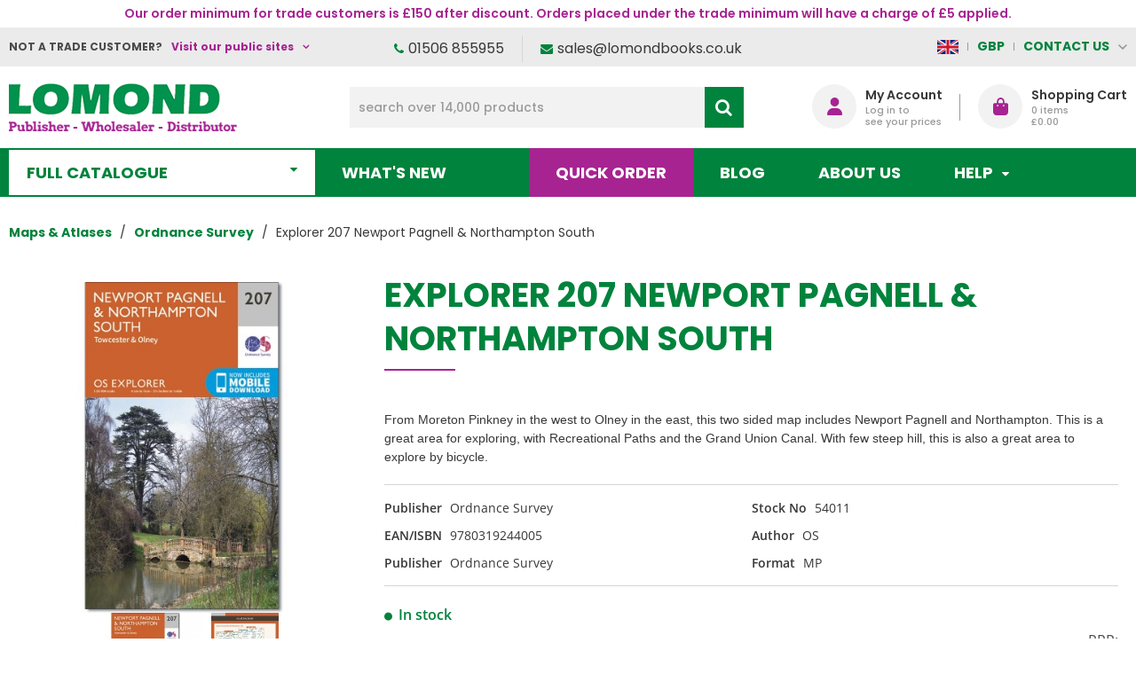

--- FILE ---
content_type: text/html; charset=UTF-8
request_url: https://www.lomondbooks.com/catalog/product?products_id=14931
body_size: 24024
content:
<!DOCTYPE html><html lang="en-GB">
<head>
    <meta charset="utf-8">
    <meta name="viewport" content="width=device-width, initial-scale=1.0" />
    <link rel="shortcut icon" href="/themes/lomondbooks/icons/favicon.ico?" type="image/x-icon" />
    <link rel="apple-touch-icon" sizes="57x57" href="/themes/lomondbooks/icons/apple-icon-57x57.png?">
    <link rel="apple-touch-icon" sizes="60x60" href="/themes/lomondbooks/icons/apple-icon-60x60.png?">
    <link rel="apple-touch-icon" sizes="72x72" href="/themes/lomondbooks/icons/apple-icon-72x72.png?">
    <link rel="apple-touch-icon" sizes="76x76" href="/themes/lomondbooks/icons/apple-icon-76x76.png?">
    <link rel="apple-touch-icon" sizes="114x114" href="/themes/lomondbooks/icons/apple-icon-114x114.png?">
    <link rel="apple-touch-icon" sizes="120x120" href="/themes/lomondbooks/icons/apple-icon-120x120.png?">
    <link rel="apple-touch-icon" sizes="144x144" href="/themes/lomondbooks/icons/apple-icon-144x144.png?">
    <link rel="apple-touch-icon" sizes="152x152" href="/themes/lomondbooks/icons/apple-icon-152x152.png?">
    <link rel="apple-touch-icon" sizes="180x180" href="/themes/lomondbooks/icons/apple-icon-180x180.png?">
	<link rel="apple-touch-icon" sizes="512x512" href="/themes/lomondbooks/icons/apple-icon-512x512.png?">
    <link rel="icon" type="image/png" sizes="192x192"  href="/themes/lomondbooks/icons/android-icon-192x192.png?">
	<link rel="icon" type="image/png" sizes="512x512"  href="/themes/lomondbooks/icons/android-icon-512x512.png?">
    <link rel="icon" type="image/png" sizes="32x32" href="/themes/lomondbooks/icons/favicon-32x32.png?">
    <link rel="icon" type="image/png" sizes="96x96" href="/themes/lomondbooks/icons/favicon-96x96.png?">
    <link rel="icon" type="image/png" sizes="16x16" href="/themes/lomondbooks/icons/favicon-16x16.png?">
    <link rel="manifest" href="manifest.json" crossorigin="use-credentials">
    <link href='https://www.lomondbooks.com/catalog/product?products_id=14931' rel='canonical' hreflang='en' />
    <meta name="msapplication-TileColor" content="">
    <meta name="msapplication-TileImage" content="/themes/lomondbooks/icons/ms-icon-144x144.png?">
    <meta name="theme-color" content="">
    <base href="https://www.lomondbooks.com/">
    <meta name="csrf-param" content="_csrf">
<meta name="csrf-token" content="iLZqVhJW2MnMRvqNZmQKD6PwjSZVg-rd1fnOQTJWoRu50lMRTW6Om54Pws4ODDN56brsaxL7pI2wpvh4XBDgVA==">

    <script type="text/javascript">
        cookieConfig = (function(c){c.toString=function(){ return (this.path?'; path='+this.path:'')+(this.secure?'; secure':''); }; return c;})({"path":"\/","secure":true});
    </script>

        <title>Lomond Books - Explorer 207 Newport Pagnell & Northampton South - Ordnan...</title>
  
    <meta name="Description" content="Explorer 207 Newport Pagnell &amp; Northampton South from Ordnance Survey produced by Ordnance Survey">
<meta name="Reply-to" content="sales@lomondbooks.co.uk">
<meta name="Author" content="Lomond Books Ltd">
<meta name="Robots" content="INDEX, FOLLOW">
<meta property="og:type" content="product">
<meta property="og:url" content="https://www.lomondbooks.com/catalog/product?products_id=14931">
<meta property="og:image" content="https://www.lomondbooks.com/images/products/14931/11552/600x600/explorer-207-newport-pagnell-northampton-south.jpg">
<meta property="og:title" content="Explorer 207 Newport Pagnell &amp; Northampton South">
<meta property="og:description" content="From Moreton Pinkney in the west to Olney in the east, this two sided map includes Newport Pagnell and Northampton.  This is a great area for exploring, with Recreational Paths and the Grand Union Canal.  With few steep hill, this is also a great area to">
    <script type="text/javascript">
        var productCellUrl = '/catalog/list-product';
        var useCarousel = false;
        var tl_js = [];
        var tl_start = false;
        var tl_include_js = [];
        var tl_include_loaded = [];
        var tl = function(a, b){
            var script = { };
            if (typeof a === 'string' && a !== '' && typeof b === 'function'){
                script = { 'js': [a],'script': b}
            } else if (typeof a === 'object' && typeof b === 'function') {
                script = { 'js': a,'script': b}
            } else if (typeof a === 'function') {
                script = { 'script': a}
            }
            tl_js.push(script);
            if (tl_start){
                tl_action([script])
            }
        };
    </script>
  
    <script type="application/ld+json">
{"@type":"Product","image":"https://www.lomondbooks.com/images/products/14931/11552/600x600/explorer-207-newport-pagnell-northampton-south.jpg","name":"Explorer 207 Newport Pagnell & Northampton South","description":"From Moreton Pinkney in the west to Olney in the east, this two sided map includes Newport Pagnell and Northampton.  This is a great area for exploring, with Recreational Paths and the Grand Union Canal.  With few steep hill, this is also a great area to","sku":"54011","gtin13":"9780319244005","brand":{"@type":"Brand","name":"Ordnance Survey"},"additionalProperty":{"@type":"PropertyValue","value":[{"@type":"PropertyValue","name":"Author","value":["OS"]},{"@type":"PropertyValue","name":"Publisher","value":["Ordnance Survey"]},{"@type":"PropertyValue","name":"Format","value":["MP"]}]},"@context":"https://schema.org"}
</script>
<script type="application/ld+json">
{"telephone":"01506 855955","email":"sales@lomondbooks.co.uk","name":["Lomond Books Ltd","Lomond Books Ltd"],"address":{"@type":"PostalAddress","streetAddress":"12-14 Freskyn Place","addressLocality":"East Mains Ind Estate","addressRegion":"West Lothian","postalCode":"EH52 5NF","addressCountry":"United Kingdom"},"sameAs":["https://www.facebook.com/lomondbooksltd"],"@id":"https://www.lomondbooks.com","@type":"Organization","logo":"https://www.lomondbooks.com/themes/lomondbooks/img/LOGO-LOMOND-2.png","image":"https://www.lomondbooks.com/themes/lomondbooks/img/LOGO-LOMOND-2.png","url":"https://www.lomondbooks.com","@context":"https://schema.org"}
</script>
<script type="application/ld+json">
{"itemListElement":[{"@type":"ListItem","position":1,"item":{"@id":"https://www.lomondbooks.com/catalog?cPath=183","name":"Maps &amp; Atlases"}},{"@type":"ListItem","position":2,"item":{"@id":"https://www.lomondbooks.com/catalog?cPath=183_263","name":"Ordnance Survey"}},{"@type":"ListItem","position":3,"item":{"@id":"","name":"Explorer 207 Newport Pagnell &amp; Northampton South"}}],"@context":"https://schema.org","@type":"BreadcrumbList"}
</script>


<style type="text/css">/* cyrillic-ext */ @font-face{font-family:'Montserrat';font-style:normal;font-weight:400;font-display:swap;src:local('Montserrat Regular'), local('Montserrat-Regular'), url(https://fonts.gstatic.com/s/montserrat/v14/JTUSjIg1_i6t8kCHKm459WRhyzbi.woff2) format('woff2');unicode-range:U+0460-052F, U+1C80-1C88, U+20B4, U+2DE0-2DFF, U+A640-A69F, U+FE2E-FE2F}/* cyrillic */ @font-face{font-family:'Montserrat';font-style:normal;font-weight:400;font-display:swap;src:local('Montserrat Regular'), local('Montserrat-Regular'), url(https://fonts.gstatic.com/s/montserrat/v14/JTUSjIg1_i6t8kCHKm459W1hyzbi.woff2) format('woff2');unicode-range:U+0400-045F, U+0490-0491, U+04B0-04B1, U+2116}/* vietnamese */ @font-face{font-family:'Montserrat';font-style:normal;font-weight:400;font-display:swap;src:local('Montserrat Regular'), local('Montserrat-Regular'), url(https://fonts.gstatic.com/s/montserrat/v14/JTUSjIg1_i6t8kCHKm459WZhyzbi.woff2) format('woff2');unicode-range:U+0102-0103, U+0110-0111, U+1EA0-1EF9, U+20AB}/* latin-ext */ @font-face{font-family:'Montserrat';font-style:normal;font-weight:400;font-display:swap;src:local('Montserrat Regular'), local('Montserrat-Regular'), url(https://fonts.gstatic.com/s/montserrat/v14/JTUSjIg1_i6t8kCHKm459Wdhyzbi.woff2) format('woff2');unicode-range:U+0100-024F, U+0259, U+1E00-1EFF, U+2020, U+20A0-20AB, U+20AD-20CF, U+2113, U+2C60-2C7F, U+A720-A7FF}/* latin */ @font-face{font-family:'Montserrat';font-style:normal;font-weight:400;font-display:swap;src:local('Montserrat Regular'), local('Montserrat-Regular'), url(https://fonts.gstatic.com/s/montserrat/v14/JTUSjIg1_i6t8kCHKm459Wlhyw.woff2) format('woff2');unicode-range:U+0000-00FF, U+0131, U+0152-0153, U+02BB-02BC, U+02C6, U+02DA, U+02DC, U+2000-206F, U+2074, U+20AC, U+2122, U+2191, U+2193, U+2212, U+2215, U+FEFF, U+FFFD}/* cyrillic-ext */ @font-face{font-family:'Montserrat';font-style:normal;font-weight:600;font-display:swap;src:local('Montserrat SemiBold'), local('Montserrat-SemiBold'), url(https://fonts.gstatic.com/s/montserrat/v14/JTURjIg1_i6t8kCHKm45_bZF3gTD_u50.woff2) format('woff2');unicode-range:U+0460-052F, U+1C80-1C88, U+20B4, U+2DE0-2DFF, U+A640-A69F, U+FE2E-FE2F}/* cyrillic */ @font-face{font-family:'Montserrat';font-style:normal;font-weight:600;font-display:swap;src:local('Montserrat SemiBold'), local('Montserrat-SemiBold'), url(https://fonts.gstatic.com/s/montserrat/v14/JTURjIg1_i6t8kCHKm45_bZF3g3D_u50.woff2) format('woff2');unicode-range:U+0400-045F, U+0490-0491, U+04B0-04B1, U+2116}/* vietnamese */ @font-face{font-family:'Montserrat';font-style:normal;font-weight:600;font-display:swap;src:local('Montserrat SemiBold'), local('Montserrat-SemiBold'), url(https://fonts.gstatic.com/s/montserrat/v14/JTURjIg1_i6t8kCHKm45_bZF3gbD_u50.woff2) format('woff2');unicode-range:U+0102-0103, U+0110-0111, U+1EA0-1EF9, U+20AB}/* latin-ext */ @font-face{font-family:'Montserrat';font-style:normal;font-weight:600;font-display:swap;src:local('Montserrat SemiBold'), local('Montserrat-SemiBold'), url(https://fonts.gstatic.com/s/montserrat/v14/JTURjIg1_i6t8kCHKm45_bZF3gfD_u50.woff2) format('woff2');unicode-range:U+0100-024F, U+0259, U+1E00-1EFF, U+2020, U+20A0-20AB, U+20AD-20CF, U+2113, U+2C60-2C7F, U+A720-A7FF}/* latin */ @font-face{font-family:'Montserrat';font-style:normal;font-weight:600;font-display:swap;src:local('Montserrat SemiBold'), local('Montserrat-SemiBold'), url(https://fonts.gstatic.com/s/montserrat/v14/JTURjIg1_i6t8kCHKm45_bZF3gnD_g.woff2) format('woff2');unicode-range:U+0000-00FF, U+0131, U+0152-0153, U+02BB-02BC, U+02C6, U+02DA, U+02DC, U+2000-206F, U+2074, U+20AC, U+2122, U+2191, U+2193, U+2212, U+2215, U+FEFF, U+FFFD}/* cyrillic-ext */ @font-face{font-family:'Montserrat';font-style:normal;font-weight:700;font-display:swap;src:local('Montserrat Bold'), local('Montserrat-Bold'), url(https://fonts.gstatic.com/s/montserrat/v14/JTURjIg1_i6t8kCHKm45_dJE3gTD_u50.woff2) format('woff2');unicode-range:U+0460-052F, U+1C80-1C88, U+20B4, U+2DE0-2DFF, U+A640-A69F, U+FE2E-FE2F}/* cyrillic */ @font-face{font-family:'Montserrat';font-style:normal;font-weight:700;font-display:swap;src:local('Montserrat Bold'), local('Montserrat-Bold'), url(https://fonts.gstatic.com/s/montserrat/v14/JTURjIg1_i6t8kCHKm45_dJE3g3D_u50.woff2) format('woff2');unicode-range:U+0400-045F, U+0490-0491, U+04B0-04B1, U+2116}/* vietnamese */ @font-face{font-family:'Montserrat';font-style:normal;font-weight:700;font-display:swap;src:local('Montserrat Bold'), local('Montserrat-Bold'), url(https://fonts.gstatic.com/s/montserrat/v14/JTURjIg1_i6t8kCHKm45_dJE3gbD_u50.woff2) format('woff2');unicode-range:U+0102-0103, U+0110-0111, U+1EA0-1EF9, U+20AB}/* latin-ext */ @font-face{font-family:'Montserrat';font-style:normal;font-weight:700;font-display:swap;src:local('Montserrat Bold'), local('Montserrat-Bold'), url(https://fonts.gstatic.com/s/montserrat/v14/JTURjIg1_i6t8kCHKm45_dJE3gfD_u50.woff2) format('woff2');unicode-range:U+0100-024F, U+0259, U+1E00-1EFF, U+2020, U+20A0-20AB, U+20AD-20CF, U+2113, U+2C60-2C7F, U+A720-A7FF}/* latin */ @font-face{font-family:'Montserrat';font-style:normal;font-weight:700;font-display:swap;src:local('Montserrat Bold'), local('Montserrat-Bold'), url(https://fonts.gstatic.com/s/montserrat/v14/JTURjIg1_i6t8kCHKm45_dJE3gnD_g.woff2) format('woff2');unicode-range:U+0000-00FF, U+0131, U+0152-0153, U+02BB-02BC, U+02C6, U+02DA, U+02DC, U+2000-206F, U+2074, U+20AC, U+2122, U+2191, U+2193, U+2212, U+2215, U+FEFF, U+FFFD}/* cyrillic-ext */ @font-face{font-family:'Open Sans';font-style:normal;font-weight:400;font-display:swap;src:local('Open Sans Regular'), local('OpenSans-Regular'), url(https://fonts.gstatic.com/s/opensans/v17/mem8YaGs126MiZpBA-UFWJ0bbck.woff2) format('woff2');unicode-range:U+0460-052F, U+1C80-1C88, U+20B4, U+2DE0-2DFF, U+A640-A69F, U+FE2E-FE2F}/* cyrillic */ @font-face{font-family:'Open Sans';font-style:normal;font-weight:400;font-display:swap;src:local('Open Sans Regular'), local('OpenSans-Regular'), url(https://fonts.gstatic.com/s/opensans/v17/mem8YaGs126MiZpBA-UFUZ0bbck.woff2) format('woff2');unicode-range:U+0400-045F, U+0490-0491, U+04B0-04B1, U+2116}/* greek-ext */ @font-face{font-family:'Open Sans';font-style:normal;font-weight:400;font-display:swap;src:local('Open Sans Regular'), local('OpenSans-Regular'), url(https://fonts.gstatic.com/s/opensans/v17/mem8YaGs126MiZpBA-UFWZ0bbck.woff2) format('woff2');unicode-range:U+1F00-1FFF}/* greek */ @font-face{font-family:'Open Sans';font-style:normal;font-weight:400;font-display:swap;src:local('Open Sans Regular'), local('OpenSans-Regular'), url(https://fonts.gstatic.com/s/opensans/v17/mem8YaGs126MiZpBA-UFVp0bbck.woff2) format('woff2');unicode-range:U+0370-03FF}/* vietnamese */ @font-face{font-family:'Open Sans';font-style:normal;font-weight:400;font-display:swap;src:local('Open Sans Regular'), local('OpenSans-Regular'), url(https://fonts.gstatic.com/s/opensans/v17/mem8YaGs126MiZpBA-UFWp0bbck.woff2) format('woff2');unicode-range:U+0102-0103, U+0110-0111, U+1EA0-1EF9, U+20AB}/* latin-ext */ @font-face{font-family:'Open Sans';font-style:normal;font-weight:400;font-display:swap;src:local('Open Sans Regular'), local('OpenSans-Regular'), url(https://fonts.gstatic.com/s/opensans/v17/mem8YaGs126MiZpBA-UFW50bbck.woff2) format('woff2');unicode-range:U+0100-024F, U+0259, U+1E00-1EFF, U+2020, U+20A0-20AB, U+20AD-20CF, U+2113, U+2C60-2C7F, U+A720-A7FF}/* latin */ @font-face{font-family:'Open Sans';font-style:normal;font-weight:400;font-display:swap;src:local('Open Sans Regular'), local('OpenSans-Regular'), url(https://fonts.gstatic.com/s/opensans/v17/mem8YaGs126MiZpBA-UFVZ0b.woff2) format('woff2');unicode-range:U+0000-00FF, U+0131, U+0152-0153, U+02BB-02BC, U+02C6, U+02DA, U+02DC, U+2000-206F, U+2074, U+20AC, U+2122, U+2191, U+2193, U+2212, U+2215, U+FEFF, U+FFFD}/* cyrillic-ext */ @font-face{font-family:'Open Sans';font-style:normal;font-weight:600;font-display:swap;src:local('Open Sans SemiBold'), local('OpenSans-SemiBold'), url(https://fonts.gstatic.com/s/opensans/v17/mem5YaGs126MiZpBA-UNirkOX-hpOqc.woff2) format('woff2');unicode-range:U+0460-052F, U+1C80-1C88, U+20B4, U+2DE0-2DFF, U+A640-A69F, U+FE2E-FE2F}/* cyrillic */ @font-face{font-family:'Open Sans';font-style:normal;font-weight:600;font-display:swap;src:local('Open Sans SemiBold'), local('OpenSans-SemiBold'), url(https://fonts.gstatic.com/s/opensans/v17/mem5YaGs126MiZpBA-UNirkOVuhpOqc.woff2) format('woff2');unicode-range:U+0400-045F, U+0490-0491, U+04B0-04B1, U+2116}/* greek-ext */ @font-face{font-family:'Open Sans';font-style:normal;font-weight:600;font-display:swap;src:local('Open Sans SemiBold'), local('OpenSans-SemiBold'), url(https://fonts.gstatic.com/s/opensans/v17/mem5YaGs126MiZpBA-UNirkOXuhpOqc.woff2) format('woff2');unicode-range:U+1F00-1FFF}/* greek */ @font-face{font-family:'Open Sans';font-style:normal;font-weight:600;font-display:swap;src:local('Open Sans SemiBold'), local('OpenSans-SemiBold'), url(https://fonts.gstatic.com/s/opensans/v17/mem5YaGs126MiZpBA-UNirkOUehpOqc.woff2) format('woff2');unicode-range:U+0370-03FF}/* vietnamese */ @font-face{font-family:'Open Sans';font-style:normal;font-weight:600;font-display:swap;src:local('Open Sans SemiBold'), local('OpenSans-SemiBold'), url(https://fonts.gstatic.com/s/opensans/v17/mem5YaGs126MiZpBA-UNirkOXehpOqc.woff2) format('woff2');unicode-range:U+0102-0103, U+0110-0111, U+1EA0-1EF9, U+20AB}/* latin-ext */ @font-face{font-family:'Open Sans';font-style:normal;font-weight:600;font-display:swap;src:local('Open Sans SemiBold'), local('OpenSans-SemiBold'), url(https://fonts.gstatic.com/s/opensans/v17/mem5YaGs126MiZpBA-UNirkOXOhpOqc.woff2) format('woff2');unicode-range:U+0100-024F, U+0259, U+1E00-1EFF, U+2020, U+20A0-20AB, U+20AD-20CF, U+2113, U+2C60-2C7F, U+A720-A7FF}/* latin */ @font-face{font-family:'Open Sans';font-style:normal;font-weight:600;font-display:swap;src:local('Open Sans SemiBold'), local('OpenSans-SemiBold'), url(https://fonts.gstatic.com/s/opensans/v17/mem5YaGs126MiZpBA-UNirkOUuhp.woff2) format('woff2');unicode-range:U+0000-00FF, U+0131, U+0152-0153, U+02BB-02BC, U+02C6, U+02DA, U+02DC, U+2000-206F, U+2074, U+20AC, U+2122, U+2191, U+2193, U+2212, U+2215, U+FEFF, U+FFFD}/* cyrillic-ext */ @font-face{font-family:'Open Sans';font-style:normal;font-weight:700;font-display:swap;src:local('Open Sans Bold'), local('OpenSans-Bold'), url(https://fonts.gstatic.com/s/opensans/v17/mem5YaGs126MiZpBA-UN7rgOX-hpOqc.woff2) format('woff2');unicode-range:U+0460-052F, U+1C80-1C88, U+20B4, U+2DE0-2DFF, U+A640-A69F, U+FE2E-FE2F}/* cyrillic */ @font-face{font-family:'Open Sans';font-style:normal;font-weight:700;font-display:swap;src:local('Open Sans Bold'), local('OpenSans-Bold'), url(https://fonts.gstatic.com/s/opensans/v17/mem5YaGs126MiZpBA-UN7rgOVuhpOqc.woff2) format('woff2');unicode-range:U+0400-045F, U+0490-0491, U+04B0-04B1, U+2116}/* greek-ext */ @font-face{font-family:'Open Sans';font-style:normal;font-weight:700;font-display:swap;src:local('Open Sans Bold'), local('OpenSans-Bold'), url(https://fonts.gstatic.com/s/opensans/v17/mem5YaGs126MiZpBA-UN7rgOXuhpOqc.woff2) format('woff2');unicode-range:U+1F00-1FFF}/* greek */ @font-face{font-family:'Open Sans';font-style:normal;font-weight:700;font-display:swap;src:local('Open Sans Bold'), local('OpenSans-Bold'), url(https://fonts.gstatic.com/s/opensans/v17/mem5YaGs126MiZpBA-UN7rgOUehpOqc.woff2) format('woff2');unicode-range:U+0370-03FF}/* vietnamese */ @font-face{font-family:'Open Sans';font-style:normal;font-weight:700;font-display:swap;src:local('Open Sans Bold'), local('OpenSans-Bold'), url(https://fonts.gstatic.com/s/opensans/v17/mem5YaGs126MiZpBA-UN7rgOXehpOqc.woff2) format('woff2');unicode-range:U+0102-0103, U+0110-0111, U+1EA0-1EF9, U+20AB}/* latin-ext */ @font-face{font-family:'Open Sans';font-style:normal;font-weight:700;font-display:swap;src:local('Open Sans Bold'), local('OpenSans-Bold'), url(https://fonts.gstatic.com/s/opensans/v17/mem5YaGs126MiZpBA-UN7rgOXOhpOqc.woff2) format('woff2');unicode-range:U+0100-024F, U+0259, U+1E00-1EFF, U+2020, U+20A0-20AB, U+20AD-20CF, U+2113, U+2C60-2C7F, U+A720-A7FF}/* latin */ @font-face{font-family:'Open Sans';font-style:normal;font-weight:700;font-display:swap;src:local('Open Sans Bold'), local('OpenSans-Bold'), url(https://fonts.gstatic.com/s/opensans/v17/mem5YaGs126MiZpBA-UN7rgOUuhp.woff2) format('woff2');unicode-range:U+0000-00FF, U+0131, U+0152-0153, U+02BB-02BC, U+02C6, U+02DA, U+02DC, U+2000-206F, U+2074, U+20AC, U+2122, U+2191, U+2193, U+2212, U+2215, U+FEFF, U+FFFD}@font-face{font-family:'trueloaded';src:url('themes/basic/fonts/trueloaded.eot?4rk52p');src:url('themes/basic/fonts/trueloaded.eot?4rk52p#iefix') format('embedded-opentype'), url('themes/basic/fonts/trueloaded.ttf?4rk52p') format('truetype'), url('themes/basic/fonts/trueloaded.woff?4rk52p') format('woff'), url('themes/basic/fonts/trueloaded.svg?4rk52p#trueloaded') format('svg');font-weight:normal;font-style:normal;font-display:swap}@font-face{font-family:'FontAwesome';src:url('themes/basic/fonts/fontawesome-webfont.eot?v=3.2.1');src:url('themes/basic/fonts/fontawesome-webfont.eot?#iefix&v=3.2.1') format('embedded-opentype'), url('themes/basic/fonts/fontawesome-webfont.woff?v=3.2.1') format('woff'), url('themes/basic/fonts/fontawesome-webfont.ttf?v=3.2.1') format('truetype'), url('themes/basic/fonts/fontawesome-webfont.svg#fontawesomeregular?v=3.2.1') format('svg');font-weight:normal;font-style:normal;font-display:swap}/* latin-ext */ @font-face{font-family:'Poppins';font-style:italic;font-weight:100;font-display:swap;src:url(https://fonts.gstatic.com/s/poppins/v22/pxiAyp8kv8JHgFVrJJLmE0tMMPKzSQ.woff2) format('woff2');unicode-range:U+0100-02BA, U+02BD-02C5, U+02C7-02CC, U+02CE-02D7, U+02DD-02FF, U+0304, U+0308, U+0329, U+1D00-1DBF, U+1E00-1E9F, U+1EF2-1EFF, U+2020, U+20A0-20AB, U+20AD-20C0, U+2113, U+2C60-2C7F, U+A720-A7FF}/* latin */ @font-face{font-family:'Poppins';font-style:italic;font-weight:100;font-display:swap;src:url(https://fonts.gstatic.com/s/poppins/v22/pxiAyp8kv8JHgFVrJJLmE0tCMPI.woff2) format('woff2');unicode-range:U+0000-00FF, U+0131, U+0152-0153, U+02BB-02BC, U+02C6, U+02DA, U+02DC, U+0304, U+0308, U+0329, U+2000-206F, U+20AC, U+2122, U+2191, U+2193, U+2212, U+2215, U+FEFF, U+FFFD}/* latin-ext */ @font-face{font-family:'Poppins';font-style:italic;font-weight:200;font-display:swap;src:url(https://fonts.gstatic.com/s/poppins/v22/pxiDyp8kv8JHgFVrJJLmv1pVGdeOcEg.woff2) format('woff2');unicode-range:U+0100-02BA, U+02BD-02C5, U+02C7-02CC, U+02CE-02D7, U+02DD-02FF, U+0304, U+0308, U+0329, U+1D00-1DBF, U+1E00-1E9F, U+1EF2-1EFF, U+2020, U+20A0-20AB, U+20AD-20C0, U+2113, U+2C60-2C7F, U+A720-A7FF}/* latin */ @font-face{font-family:'Poppins';font-style:italic;font-weight:200;font-display:swap;src:url(https://fonts.gstatic.com/s/poppins/v22/pxiDyp8kv8JHgFVrJJLmv1pVF9eO.woff2) format('woff2');unicode-range:U+0000-00FF, U+0131, U+0152-0153, U+02BB-02BC, U+02C6, U+02DA, U+02DC, U+0304, U+0308, U+0329, U+2000-206F, U+20AC, U+2122, U+2191, U+2193, U+2212, U+2215, U+FEFF, U+FFFD}/* latin-ext */ @font-face{font-family:'Poppins';font-style:italic;font-weight:300;font-display:swap;src:url(https://fonts.gstatic.com/s/poppins/v22/pxiDyp8kv8JHgFVrJJLm21lVGdeOcEg.woff2) format('woff2');unicode-range:U+0100-02BA, U+02BD-02C5, U+02C7-02CC, U+02CE-02D7, U+02DD-02FF, U+0304, U+0308, U+0329, U+1D00-1DBF, U+1E00-1E9F, U+1EF2-1EFF, U+2020, U+20A0-20AB, U+20AD-20C0, U+2113, U+2C60-2C7F, U+A720-A7FF}/* latin */ @font-face{font-family:'Poppins';font-style:italic;font-weight:300;font-display:swap;src:url(https://fonts.gstatic.com/s/poppins/v22/pxiDyp8kv8JHgFVrJJLm21lVF9eO.woff2) format('woff2');unicode-range:U+0000-00FF, U+0131, U+0152-0153, U+02BB-02BC, U+02C6, U+02DA, U+02DC, U+0304, U+0308, U+0329, U+2000-206F, U+20AC, U+2122, U+2191, U+2193, U+2212, U+2215, U+FEFF, U+FFFD}/* latin-ext */ @font-face{font-family:'Poppins';font-style:italic;font-weight:400;font-display:swap;src:url(https://fonts.gstatic.com/s/poppins/v22/pxiGyp8kv8JHgFVrJJLufntAKPY.woff2) format('woff2');unicode-range:U+0100-02BA, U+02BD-02C5, U+02C7-02CC, U+02CE-02D7, U+02DD-02FF, U+0304, U+0308, U+0329, U+1D00-1DBF, U+1E00-1E9F, U+1EF2-1EFF, U+2020, U+20A0-20AB, U+20AD-20C0, U+2113, U+2C60-2C7F, U+A720-A7FF}/* latin */ @font-face{font-family:'Poppins';font-style:italic;font-weight:400;font-display:swap;src:url(https://fonts.gstatic.com/s/poppins/v22/pxiGyp8kv8JHgFVrJJLucHtA.woff2) format('woff2');unicode-range:U+0000-00FF, U+0131, U+0152-0153, U+02BB-02BC, U+02C6, U+02DA, U+02DC, U+0304, U+0308, U+0329, U+2000-206F, U+20AC, U+2122, U+2191, U+2193, U+2212, U+2215, U+FEFF, U+FFFD}/* latin-ext */ @font-face{font-family:'Poppins';font-style:italic;font-weight:500;font-display:swap;src:url(https://fonts.gstatic.com/s/poppins/v22/pxiDyp8kv8JHgFVrJJLmg1hVGdeOcEg.woff2) format('woff2');unicode-range:U+0100-02BA, U+02BD-02C5, U+02C7-02CC, U+02CE-02D7, U+02DD-02FF, U+0304, U+0308, U+0329, U+1D00-1DBF, U+1E00-1E9F, U+1EF2-1EFF, U+2020, U+20A0-20AB, U+20AD-20C0, U+2113, U+2C60-2C7F, U+A720-A7FF}/* latin */ @font-face{font-family:'Poppins';font-style:italic;font-weight:500;font-display:swap;src:url(https://fonts.gstatic.com/s/poppins/v22/pxiDyp8kv8JHgFVrJJLmg1hVF9eO.woff2) format('woff2');unicode-range:U+0000-00FF, U+0131, U+0152-0153, U+02BB-02BC, U+02C6, U+02DA, U+02DC, U+0304, U+0308, U+0329, U+2000-206F, U+20AC, U+2122, U+2191, U+2193, U+2212, U+2215, U+FEFF, U+FFFD}/* latin-ext */ @font-face{font-family:'Poppins';font-style:italic;font-weight:600;font-display:swap;src:url(https://fonts.gstatic.com/s/poppins/v22/pxiDyp8kv8JHgFVrJJLmr19VGdeOcEg.woff2) format('woff2');unicode-range:U+0100-02BA, U+02BD-02C5, U+02C7-02CC, U+02CE-02D7, U+02DD-02FF, U+0304, U+0308, U+0329, U+1D00-1DBF, U+1E00-1E9F, U+1EF2-1EFF, U+2020, U+20A0-20AB, U+20AD-20C0, U+2113, U+2C60-2C7F, U+A720-A7FF}/* latin */ @font-face{font-family:'Poppins';font-style:italic;font-weight:600;font-display:swap;src:url(https://fonts.gstatic.com/s/poppins/v22/pxiDyp8kv8JHgFVrJJLmr19VF9eO.woff2) format('woff2');unicode-range:U+0000-00FF, U+0131, U+0152-0153, U+02BB-02BC, U+02C6, U+02DA, U+02DC, U+0304, U+0308, U+0329, U+2000-206F, U+20AC, U+2122, U+2191, U+2193, U+2212, U+2215, U+FEFF, U+FFFD}/* latin-ext */ @font-face{font-family:'Poppins';font-style:italic;font-weight:700;font-display:swap;src:url(https://fonts.gstatic.com/s/poppins/v22/pxiDyp8kv8JHgFVrJJLmy15VGdeOcEg.woff2) format('woff2');unicode-range:U+0100-02BA, U+02BD-02C5, U+02C7-02CC, U+02CE-02D7, U+02DD-02FF, U+0304, U+0308, U+0329, U+1D00-1DBF, U+1E00-1E9F, U+1EF2-1EFF, U+2020, U+20A0-20AB, U+20AD-20C0, U+2113, U+2C60-2C7F, U+A720-A7FF}/* latin */ @font-face{font-family:'Poppins';font-style:italic;font-weight:700;font-display:swap;src:url(https://fonts.gstatic.com/s/poppins/v22/pxiDyp8kv8JHgFVrJJLmy15VF9eO.woff2) format('woff2');unicode-range:U+0000-00FF, U+0131, U+0152-0153, U+02BB-02BC, U+02C6, U+02DA, U+02DC, U+0304, U+0308, U+0329, U+2000-206F, U+20AC, U+2122, U+2191, U+2193, U+2212, U+2215, U+FEFF, U+FFFD}/* latin-ext */ @font-face{font-family:'Poppins';font-style:italic;font-weight:800;font-display:swap;src:url(https://fonts.gstatic.com/s/poppins/v22/pxiDyp8kv8JHgFVrJJLm111VGdeOcEg.woff2) format('woff2');unicode-range:U+0100-02BA, U+02BD-02C5, U+02C7-02CC, U+02CE-02D7, U+02DD-02FF, U+0304, U+0308, U+0329, U+1D00-1DBF, U+1E00-1E9F, U+1EF2-1EFF, U+2020, U+20A0-20AB, U+20AD-20C0, U+2113, U+2C60-2C7F, U+A720-A7FF}/* latin */ @font-face{font-family:'Poppins';font-style:italic;font-weight:800;font-display:swap;src:url(https://fonts.gstatic.com/s/poppins/v22/pxiDyp8kv8JHgFVrJJLm111VF9eO.woff2) format('woff2');unicode-range:U+0000-00FF, U+0131, U+0152-0153, U+02BB-02BC, U+02C6, U+02DA, U+02DC, U+0304, U+0308, U+0329, U+2000-206F, U+20AC, U+2122, U+2191, U+2193, U+2212, U+2215, U+FEFF, U+FFFD}/* latin-ext */ @font-face{font-family:'Poppins';font-style:italic;font-weight:900;font-display:swap;src:url(https://fonts.gstatic.com/s/poppins/v22/pxiDyp8kv8JHgFVrJJLm81xVGdeOcEg.woff2) format('woff2');unicode-range:U+0100-02BA, U+02BD-02C5, U+02C7-02CC, U+02CE-02D7, U+02DD-02FF, U+0304, U+0308, U+0329, U+1D00-1DBF, U+1E00-1E9F, U+1EF2-1EFF, U+2020, U+20A0-20AB, U+20AD-20C0, U+2113, U+2C60-2C7F, U+A720-A7FF}/* latin */ @font-face{font-family:'Poppins';font-style:italic;font-weight:900;font-display:swap;src:url(https://fonts.gstatic.com/s/poppins/v22/pxiDyp8kv8JHgFVrJJLm81xVF9eO.woff2) format('woff2');unicode-range:U+0000-00FF, U+0131, U+0152-0153, U+02BB-02BC, U+02C6, U+02DA, U+02DC, U+0304, U+0308, U+0329, U+2000-206F, U+20AC, U+2122, U+2191, U+2193, U+2212, U+2215, U+FEFF, U+FFFD}/* latin-ext */ @font-face{font-family:'Poppins';font-style:normal;font-weight:100;font-display:swap;src:url(https://fonts.gstatic.com/s/poppins/v22/pxiGyp8kv8JHgFVrLPTufntAKPY.woff2) format('woff2');unicode-range:U+0100-02BA, U+02BD-02C5, U+02C7-02CC, U+02CE-02D7, U+02DD-02FF, U+0304, U+0308, U+0329, U+1D00-1DBF, U+1E00-1E9F, U+1EF2-1EFF, U+2020, U+20A0-20AB, U+20AD-20C0, U+2113, U+2C60-2C7F, U+A720-A7FF}/* latin */ @font-face{font-family:'Poppins';font-style:normal;font-weight:100;font-display:swap;src:url(https://fonts.gstatic.com/s/poppins/v22/pxiGyp8kv8JHgFVrLPTucHtA.woff2) format('woff2');unicode-range:U+0000-00FF, U+0131, U+0152-0153, U+02BB-02BC, U+02C6, U+02DA, U+02DC, U+0304, U+0308, U+0329, U+2000-206F, U+20AC, U+2122, U+2191, U+2193, U+2212, U+2215, U+FEFF, U+FFFD}/* latin-ext */ @font-face{font-family:'Poppins';font-style:normal;font-weight:200;font-display:swap;src:url(https://fonts.gstatic.com/s/poppins/v22/pxiByp8kv8JHgFVrLFj_Z1JlFc-K.woff2) format('woff2');unicode-range:U+0100-02BA, U+02BD-02C5, U+02C7-02CC, U+02CE-02D7, U+02DD-02FF, U+0304, U+0308, U+0329, U+1D00-1DBF, U+1E00-1E9F, U+1EF2-1EFF, U+2020, U+20A0-20AB, U+20AD-20C0, U+2113, U+2C60-2C7F, U+A720-A7FF}/* latin */ @font-face{font-family:'Poppins';font-style:normal;font-weight:200;font-display:swap;src:url(https://fonts.gstatic.com/s/poppins/v22/pxiByp8kv8JHgFVrLFj_Z1xlFQ.woff2) format('woff2');unicode-range:U+0000-00FF, U+0131, U+0152-0153, U+02BB-02BC, U+02C6, U+02DA, U+02DC, U+0304, U+0308, U+0329, U+2000-206F, U+20AC, U+2122, U+2191, U+2193, U+2212, U+2215, U+FEFF, U+FFFD}/* latin-ext */ @font-face{font-family:'Poppins';font-style:normal;font-weight:300;font-display:swap;src:url(https://fonts.gstatic.com/s/poppins/v22/pxiByp8kv8JHgFVrLDz8Z1JlFc-K.woff2) format('woff2');unicode-range:U+0100-02BA, U+02BD-02C5, U+02C7-02CC, U+02CE-02D7, U+02DD-02FF, U+0304, U+0308, U+0329, U+1D00-1DBF, U+1E00-1E9F, U+1EF2-1EFF, U+2020, U+20A0-20AB, U+20AD-20C0, U+2113, U+2C60-2C7F, U+A720-A7FF}/* latin */ @font-face{font-family:'Poppins';font-style:normal;font-weight:300;font-display:swap;src:url(https://fonts.gstatic.com/s/poppins/v22/pxiByp8kv8JHgFVrLDz8Z1xlFQ.woff2) format('woff2');unicode-range:U+0000-00FF, U+0131, U+0152-0153, U+02BB-02BC, U+02C6, U+02DA, U+02DC, U+0304, U+0308, U+0329, U+2000-206F, U+20AC, U+2122, U+2191, U+2193, U+2212, U+2215, U+FEFF, U+FFFD}/* latin-ext */ @font-face{font-family:'Poppins';font-style:normal;font-weight:400;font-display:swap;src:url(https://fonts.gstatic.com/s/poppins/v22/pxiEyp8kv8JHgFVrJJnecmNE.woff2) format('woff2');unicode-range:U+0100-02BA, U+02BD-02C5, U+02C7-02CC, U+02CE-02D7, U+02DD-02FF, U+0304, U+0308, U+0329, U+1D00-1DBF, U+1E00-1E9F, U+1EF2-1EFF, U+2020, U+20A0-20AB, U+20AD-20C0, U+2113, U+2C60-2C7F, U+A720-A7FF}/* latin */ @font-face{font-family:'Poppins';font-style:normal;font-weight:400;font-display:swap;src:url(https://fonts.gstatic.com/s/poppins/v22/pxiEyp8kv8JHgFVrJJfecg.woff2) format('woff2');unicode-range:U+0000-00FF, U+0131, U+0152-0153, U+02BB-02BC, U+02C6, U+02DA, U+02DC, U+0304, U+0308, U+0329, U+2000-206F, U+20AC, U+2122, U+2191, U+2193, U+2212, U+2215, U+FEFF, U+FFFD}/* latin-ext */ @font-face{font-family:'Poppins';font-style:normal;font-weight:500;font-display:swap;src:url(https://fonts.gstatic.com/s/poppins/v22/pxiByp8kv8JHgFVrLGT9Z1JlFc-K.woff2) format('woff2');unicode-range:U+0100-02BA, U+02BD-02C5, U+02C7-02CC, U+02CE-02D7, U+02DD-02FF, U+0304, U+0308, U+0329, U+1D00-1DBF, U+1E00-1E9F, U+1EF2-1EFF, U+2020, U+20A0-20AB, U+20AD-20C0, U+2113, U+2C60-2C7F, U+A720-A7FF}/* latin */ @font-face{font-family:'Poppins';font-style:normal;font-weight:500;font-display:swap;src:url(https://fonts.gstatic.com/s/poppins/v22/pxiByp8kv8JHgFVrLGT9Z1xlFQ.woff2) format('woff2');unicode-range:U+0000-00FF, U+0131, U+0152-0153, U+02BB-02BC, U+02C6, U+02DA, U+02DC, U+0304, U+0308, U+0329, U+2000-206F, U+20AC, U+2122, U+2191, U+2193, U+2212, U+2215, U+FEFF, U+FFFD}/* latin-ext */ @font-face{font-family:'Poppins';font-style:normal;font-weight:600;font-display:swap;src:url(https://fonts.gstatic.com/s/poppins/v22/pxiByp8kv8JHgFVrLEj6Z1JlFc-K.woff2) format('woff2');unicode-range:U+0100-02BA, U+02BD-02C5, U+02C7-02CC, U+02CE-02D7, U+02DD-02FF, U+0304, U+0308, U+0329, U+1D00-1DBF, U+1E00-1E9F, U+1EF2-1EFF, U+2020, U+20A0-20AB, U+20AD-20C0, U+2113, U+2C60-2C7F, U+A720-A7FF}/* latin */ @font-face{font-family:'Poppins';font-style:normal;font-weight:600;font-display:swap;src:url(https://fonts.gstatic.com/s/poppins/v22/pxiByp8kv8JHgFVrLEj6Z1xlFQ.woff2) format('woff2');unicode-range:U+0000-00FF, U+0131, U+0152-0153, U+02BB-02BC, U+02C6, U+02DA, U+02DC, U+0304, U+0308, U+0329, U+2000-206F, U+20AC, U+2122, U+2191, U+2193, U+2212, U+2215, U+FEFF, U+FFFD}/* latin-ext */ @font-face{font-family:'Poppins';font-style:normal;font-weight:700;font-display:swap;src:url(https://fonts.gstatic.com/s/poppins/v22/pxiByp8kv8JHgFVrLCz7Z1JlFc-K.woff2) format('woff2');unicode-range:U+0100-02BA, U+02BD-02C5, U+02C7-02CC, U+02CE-02D7, U+02DD-02FF, U+0304, U+0308, U+0329, U+1D00-1DBF, U+1E00-1E9F, U+1EF2-1EFF, U+2020, U+20A0-20AB, U+20AD-20C0, U+2113, U+2C60-2C7F, U+A720-A7FF}/* latin */ @font-face{font-family:'Poppins';font-style:normal;font-weight:700;font-display:swap;src:url(https://fonts.gstatic.com/s/poppins/v22/pxiByp8kv8JHgFVrLCz7Z1xlFQ.woff2) format('woff2');unicode-range:U+0000-00FF, U+0131, U+0152-0153, U+02BB-02BC, U+02C6, U+02DA, U+02DC, U+0304, U+0308, U+0329, U+2000-206F, U+20AC, U+2122, U+2191, U+2193, U+2212, U+2215, U+FEFF, U+FFFD}/* latin-ext */ @font-face{font-family:'Poppins';font-style:normal;font-weight:800;font-display:swap;src:url(https://fonts.gstatic.com/s/poppins/v22/pxiByp8kv8JHgFVrLDD4Z1JlFc-K.woff2) format('woff2');unicode-range:U+0100-02BA, U+02BD-02C5, U+02C7-02CC, U+02CE-02D7, U+02DD-02FF, U+0304, U+0308, U+0329, U+1D00-1DBF, U+1E00-1E9F, U+1EF2-1EFF, U+2020, U+20A0-20AB, U+20AD-20C0, U+2113, U+2C60-2C7F, U+A720-A7FF}/* latin */ @font-face{font-family:'Poppins';font-style:normal;font-weight:800;font-display:swap;src:url(https://fonts.gstatic.com/s/poppins/v22/pxiByp8kv8JHgFVrLDD4Z1xlFQ.woff2) format('woff2');unicode-range:U+0000-00FF, U+0131, U+0152-0153, U+02BB-02BC, U+02C6, U+02DA, U+02DC, U+0304, U+0308, U+0329, U+2000-206F, U+20AC, U+2122, U+2191, U+2193, U+2212, U+2215, U+FEFF, U+FFFD}/* latin-ext */ @font-face{font-family:'Poppins';font-style:normal;font-weight:900;font-display:swap;src:url(https://fonts.gstatic.com/s/poppins/v22/pxiByp8kv8JHgFVrLBT5Z1JlFc-K.woff2) format('woff2');unicode-range:U+0100-02BA, U+02BD-02C5, U+02C7-02CC, U+02CE-02D7, U+02DD-02FF, U+0304, U+0308, U+0329, U+1D00-1DBF, U+1E00-1E9F, U+1EF2-1EFF, U+2020, U+20A0-20AB, U+20AD-20C0, U+2113, U+2C60-2C7F, U+A720-A7FF}/* latin */ @font-face{font-family:'Poppins';font-style:normal;font-weight:900;font-display:swap;src:url(https://fonts.gstatic.com/s/poppins/v22/pxiByp8kv8JHgFVrLBT5Z1xlFQ.woff2) format('woff2');unicode-range:U+0000-00FF, U+0131, U+0152-0153, U+02BB-02BC, U+02C6, U+02DA, U+02DC, U+0304, U+0308, U+0329, U+2000-206F, U+20AC, U+2122, U+2191, U+2193, U+2212, U+2215, U+FEFF, U+FFFD}*{-webkit-box-sizing:border-box;-moz-box-sizing:border-box;box-sizing:border-box}html{font-size:100%;overflow-y:scroll;-webkit-text-size-adjust:100%;-ms-text-size-adjust:100%}html, button, input, select, textarea{font-family:Tahoma, Verdana, Arial, sans-serif}input[type="text"], input[type="email"], input[type="tel"], input[type="password"]{padding:5px 10px}body{color:#141412;background:#fff;line-height:1.5;margin:0;font-family:Tahoma, Verdana, Arial, sans-serif}h1, h2, h3, h4, h5, h6{clear:both;line-height:1.3}h1{margin:0 0 33px}h2{margin:0 0 25px 0}h3{font-size:22px;margin:0 0 22px 0}h4{margin:0 0 15px 0}h5{margin:0 0 10px 0}h6{margin:0 0 10px 0}menu, ol, ul{padding:0 0 0 40px}ul{list-style-type:square}nav ul, nav ol{list-style:none;list-style-image:none}li > ul, li > ol{margin:0}img{-ms-interpolation-mode:bicubic;border:0;vertical-align:middle;max-width:100%;height:auto}button, input, select, textarea{font-size:100%;margin:0;max-width:100%;vertical-align:baseline}button, input{line-height:normal}button, html input[type="button"], input[type="reset"], input[type="submit"]{-webkit-appearance:button;cursor:pointer}button[disabled], input[disabled]{cursor:default}input[type="checkbox"], input[type="radio"]{padding:0}input[type="search"]::-webkit-search-decoration{-webkit-appearance:none}button::-moz-focus-inner, input::-moz-focus-inner{border:0;padding:0}textarea{overflow:auto;vertical-align:top}table{border-collapse:collapse;border-spacing:0;font-size:inherit;line-height:2;width:100%}caption, th, td{font-weight:normal}caption{font-size:16px;margin:20px 0}th{font-weight:bold}td{font-size:inherit}p{margin:0}.btn, .btn-1, .btn-2, .btn-3{text-decoration:none;display:inline-block;cursor:pointer;vertical-align:middle;border:none}.btn:hover, .btn-1:hover, .btn-2:hover, .btn-3:hover{text-decoration:none}.main-width, .type-1 > .block{margin:0 auto}.main-width:after{content:'';clear:both;display:block}.box-block:after{content:'';clear:both;display:block}.box-block.type-2 > .block, .box-block.type-3 > .block, .box-block.type-4 > .block, .box-block.type-5 > .block, .box-block.type-6 > .block, .box-block.type-7 > .block, .box-block.type-8 > .block, .box-block.type-9 > .block, .box-block.type-10 > .block, .box-block.type-11 > .block, .box-block.type-12 > .block, .box-block.type-13 > .block, .box-block.type-14 > .block, .box-block.type-15 > .block{float:left}.box-block.type-2 > .block:nth-child(1){width:50%}.box-block.type-2 > .block:nth-child(2){width:50%}.box-block.type-3 > .block:nth-child(1){width:33.33%}.box-block.type-3 > .block:nth-child(2){width:33.33%}.box-block.type-3 > .block:nth-child(3){width:33.33%}.box-block.type-4 > .block:nth-child(1){width:66.66%}.box-block.type-4 > .block:nth-child(2){width:33.33%}.box-block.type-5 > .block:nth-child(1){width:33.33%}.box-block.type-5 > .block:nth-child(2){width:66.66%}.box-block.type-6 > .block:nth-child(1){width:25%}.box-block.type-6 > .block:nth-child(2){width:75%}.box-block.type-7 > .block:nth-child(1){width:75%}.box-block.type-7 > .block:nth-child(2){width:25%}.box-block.type-8 > .block:nth-child(1){width:25%}.box-block.type-8 > .block:nth-child(2){width:50%}.box-block.type-8 > .block:nth-child(3){width:25%}.box-block.type-9 > .block:nth-child(1){width:20%}.box-block.type-9 > .block:nth-child(2){width:80%}.box-block.type-10 > .block:nth-child(1){width:80%}.box-block.type-10 > .block:nth-child(2){width:20%}.box-block.type-11 > .block:nth-child(1){width:40%}.box-block.type-11 > .block:nth-child(2){width:60%}.box-block.type-12 > .block:nth-child(1){width:60%}.box-block.type-12 > .block:nth-child(2){width:40%}.box-block.type-13 > .block:nth-child(1){width:20%}.box-block.type-13 > .block:nth-child(2){width:60%}.box-block.type-13 > .block:nth-child(3){width:20%}.box-block.type-14 > .block{width:25%}.box-block.type-15 > .block{width:20%}.block{text-align:center;min-height:1px}.block > .box, .block > .box-block{text-align:left}/*.box-block:not(.tabs){display:flex}.box-block:not(.tabs) > .block{flex-grow:1}*/ @keyframes load8{0%{-webkit-transform:rotate(0deg);transform:rotate(0deg)}100%{-webkit-transform:rotate(360deg);transform:rotate(360deg)}}#rmaProductReturnQuantityFilterHolder, #rmaProductReturnButtonFilterAll{display:none}picture[id], picture[style]{display:block;position:relative}picture[id] > img, picture[style] > img{position:absolute;left:0;top:0;width:100%;height:100%}.account-form-footer + div ul{margin-top:0}.account-form-footer ul{margin:1em 0 0}#fancybox-loading{cursor:pointer;left:50%;opacity:0.8;position:fixed;top:50%;z-index:8060;margin-top:-22px;margin-left:-22px}#fancybox-loading div{height:44px;width:44px}.fancybox-close{background-color:rgba(0, 0, 0, 0.7);color:#fff;cursor:pointer;font-size:26px;height:40px;position:absolute;right:10px;text-align:center;top:10px;width:40px;z-index:8040;line-height:40px;border-radius:50% 50% 50% 50%}.fancybox-close:before{content:'\f00d';font-family:'FontAwesome', Verdana, Arial, sans-serif}.fancybox-error{white-space:nowrap;padding:15px 15px;margin:0 0}.fancybox-image{max-height:100%;max-width:100%}.fancybox-image, .fancybox-iframe{height:100%;width:100%;display:block}.fancybox-inner{overflow:hidden}.fancybox-lock{overflow:hidden!important;width:auto}.fancybox-lock .fancybox-overlay{overflow:auto;overflow-y:scroll}.fancybox-lock body{overflow:hidden!important}.fancybox-lock-test{overflow-y:hidden!important}.fancybox-nav{-webkit-tap-highlight-color:rgba(0,0,0,0);cursor:pointer;height:100%;position:absolute;text-decoration:none;top:0;width:40%;z-index:8040}.fancybox-nav span{background-color:rgba(0, 0, 0, 0.7);color:#fff;cursor:pointer;font-size:34px;height:40px;position:absolute;text-align:center;top:50%;visibility:hidden;width:40px;z-index:8040;line-height:40px;font-family:'trueloaded', Verdana, Arial, sans-serif;border-radius:50% 50% 50% 50%;margin-top:-18px}.fancybox-nav:hover span{visibility:visible}.fancybox-next{right:0}.fancybox-next span:before{content:'\e901';padding-left:4px}.fancybox-next span{right:10px}.fancybox-opened{z-index:8030}.fancybox-opened .fancybox-skin{-moz-box-shadow:0 10px 25px rgba(0, 0, 0, 0.5);-webkit-box-shadow:0 10px 25px rgba(0, 0, 0, 0.5);box-shadow:0 10px 25px rgba(0, 0, 0, 0.5)}.fancybox-opened .fancybox-title{visibility:visible}.fancybox-outer, .fancybox-inner{position:relative}.fancybox-overlay{background-color:rgba(0, 0, 0, 0.7);left:0;overflow:hidden;position:absolute;top:0;z-index:8010;display:none}.fancybox-overlay-fixed{bottom:0;position:fixed;right:0}.fancybox-prev{left:0}.fancybox-prev span:before{content:'\e900';padding-right:4px}.fancybox-prev span{left:10px}.fancybox-skin{-moz-border-radius:4px;-webkit-border-radius:4px;background-color:#f9f9f9;color:#444;position:relative;text-shadow:none;border-radius:4px 4px 4px 4px}.fancybox-title{position:relative;text-shadow:none;visibility:hidden;z-index:8050}.fancybox-title-float-wrap{bottom:0;position:absolute;right:50%;text-align:center;z-index:8050;margin-bottom:-35px}.fancybox-title-float-wrap .child{-moz-border-radius:15px;-webkit-border-radius:15px;background:transparent;background-color:rgba(0, 0, 0, 0.8);color:#FFF;font-weight:bold;white-space:nowrap;line-height:24px;display:inline-block;text-shadow:0 1px 2px #222;border-radius:15px 15px 15px 15px;padding:2px 20px;margin-right:-100%}.fancybox-title-inside-wrap{padding-top:10px}.fancybox-title-outside-wrap{color:#fff;position:relative;margin-top:10px}.fancybox-title-over-wrap{bottom:0;color:#fff;left:0;position:absolute;padding:10px 10px}.fancybox-tmp{left:-99999px;max-height:99999px;max-width:99999px;overflow:visible!important;position:absolute;top:-99999px;visibility:hidden}.fancybox-type-iframe .fancybox-inner{-webkit-overflow-scrolling:touch}.fancybox-wrap{left:0;position:absolute;top:0;z-index:8020}.fancybox-wrap iframe, .fancybox-wrap object, .fancybox-nav, .fancybox-nav span, .fancybox-tmp{outline:none;vertical-align:top;padding:0 0;margin:0 0}.fancybox-wrap, .fancybox-skin, .fancybox-outer, .fancybox-inner, .fancybox-image{outline:none;vertical-align:top;padding:0 0;margin:0 0}.filter-listing-loader{background-color:rgba(255, 255, 255, 0.7);box-sizing:content-box;position:absolute;z-index:100000}.filter-listing-preloader{position:absolute;z-index:100001}a.fancybox-close:hover{text-decoration:none}.additional-horizontal .additional-images .item, .additional-horizontal .additional-videos .item{margin:0 auto}.additional-horizontal .additional-images, .additional-horizontal .additional-videos{width:100%;padding:0 20px}.additional-images .item .active, .additional-videos .item.active{border:2px solid #bdbdbd}.additional-images .item > div, .additional-videos .item > div{height:140px;text-align:center;vertical-align:middle;width:140px;display:table-cell}.additional-images .item a, .additional-videos .item a{cursor:pointer;display:block;border-top-width:2px;border-left-width:2px;border-right-width:2px;border-bottom-width:2px;margin:0 1px}.additional-images .item img, .additional-videos .item img{cursor:pointer;height:auto;margin:0 auto;max-height:130px;max-width:134px;width:auto}.additional-images .item, .additional-videos .item{height:140px;width:140px;display:table}.additional-images div:focus, .additional-videos div:focus{outline:none}.additional-images, .additional-videos{float:right;width:140px}.additional-vertical{padding-right:150px}.additional-vertical .additional-videos{margin-right:-150px}button.slick-next{right:0}button.slick-prev{left:0}.slick-arrow.slick-hidden{display:none}.slick-initialized .slick-slide{display:block}.slick-list{overflow:hidden;position:relative;display:block;padding:0 0;margin:0 0}.slick-list:focus{outline:none}.slick-loading .slick-slide{visibility:hidden}.slick-loading .slick-track{visibility:hidden}.slick-slide{clear:none!important;float:left!important;height:100%;min-height:1px;display:none}.slick-slide img{display:block}.slick-slide.dragging img{pointer-events:none}.slick-slide.slick-loading img{display:none}.slick-slider{-khtml-user-select:none;-moz-user-select:none;-ms-touch-action:pan-y;-ms-user-select:none;-webkit-tap-highlight-color:transparent;-webkit-touch-callout:none;-webkit-user-select:none;box-sizing:border-box;position:relative;touch-action:pan-y;user-select:none;display:block}.slick-slider .slick-track, .slick-slider .slick-list{-moz-transform:translate3d(0, 0, 0);-ms-transform:translate3d(0, 0, 0);-o-transform:translate3d(0, 0, 0);-webkit-transform:translate3d(0, 0, 0);transform:translate3d(0, 0, 0)}.slick-track:after{clear:both}.slick-track{left:0;position:relative;top:0;display:block;margin-right:auto;margin-left:auto}.slick-track:before, .slick-track:after:before{content:'';display:table}.slick-vertical .slick-slide{height:auto;display:block;border-top-width:1px;border-left-width:1px;border-right-width:1px;border-bottom-width:1px}.slick-vertical button.slick-next{bottom:0;top:auto}.slick-vertical button.slick-next:before{content:'\f078';padding:0 0}.slick-vertical button.slick-prev{bottom:auto;top:0}.slick-vertical button.slick-prev:before{content:'\f077';padding:0 0}.slick-vertical button.slick-prev, .slick-vertical button.slick-next{left:50%;right:auto;line-height:36px;margin-top:0;margin-left:25px}button.slick-disabled{cursor:default;opacity:1}button.slick-next:before{content:'\f105';padding-left:4px}button.slick-next{left:auto;right:-20px}button.slick-prev:before{content:'\f104';padding-right:4px}button.slick-prev{left:-20px;right:auto}button.slick-prev, button.slick-next{background:transparent;border:none;color:#00833c;font-size:0;height:40px;position:absolute;text-align:center;top:50%;width:20px;z-index:1;line-height:38px;border-radius:0 0 0 0;padding:0 0;margin-top:-20px}button.slick-prev:before, button.slick-next:before{font-size:36px;font-family:'FontAwesome', Verdana, Arial, sans-serif}[dir='rtl'] .slick-slide{float:right}@media (max-width:1024px){button.slick-prev, button.slick-next{height:50px;width:50px;line-height:48px}}.foot-mail a:before{color:#a72392;content:'\f0e0';display:inline-block;font-family:'FontAwesome', Verdana, Arial, sans-serif;padding-right:10px}.foot-phone a{color:#d0d0d0;font-size:16px;display:block;font-family:'Open Sans', Verdana, Arial, sans-serif;padding:3px 0}.foot-phone a:before{color:#a72392;content:'\f095';font-family:'FontAwesome', Verdana, Arial, sans-serif;margin-right:7px}.footerBox{background-color:#ebebeb}.footerBox .w-copyright{border-top:1px solid #ccc}.mainMenu{background-color:#00833C}.mainMenu .level-1 > li{transition:.3s}.mainMenu .level-1 > li:hover > a, .mainMenu .level-1 > li:hover > .no-link{color:#fff}.mainMenu .w-menu .menu .menu-ico{color:#fff;margin:auto}.mainMenu .w-menu-big .level-1{align-items:center;display:flex}.mainMenu .w-menu-big .level-1 > li > a, .mainMenu .w-menu-big .level-1 > li > .no-link{color:#fff;font-size:20px;font-weight:700;width:100%;padding:18px 35px}.mainMenu .w-menu-big .level-1 > li.full-catalogue{max-width:345px;width:100%}.mainMenu .w-menu-big .level-1 > li.full-catalogue > .no-link{background-color:#FFFFFF;color:#00833C;position:relative;padding:16px 20px}.mainMenu .w-menu-big .level-1 > li.full-catalogue > .no-link:after{color:#00833C;float:right}.mainMenu .w-menu-big .level-1 > li.quick-order > a{background-color:#A72392}.mainMenu .w-menu-big .level-1 > li.wh-new{padding-right:10%}.mainMenu .w-menu-big .level-2{background-color:#F2F2F2}.mainMenu .w-menu-big .level-2 .catalogue{width:80%}.mainMenu .w-menu-big .level-2 .catalogue > .no-link{display:none}.mainMenu .w-menu-big .level-2 .see-what-new{width:20%}.mainMenu .w-menu-big .level-2 .see-what-new > a{background-color:#00833C;background-position:80% 90%;background-repeat:no-repeat;color:#fff;font-size:20px;font-weight:700;height:100%;position:relative;text-transform:uppercase;transition:.3s;background-image:url('themes/lomondbooks/img/book.png');padding:20px 20px}.mainMenu .w-menu-big .level-2 .see-what-new > a:hover{background-color:#26995b;color:#fff}.mainMenu .w-menu-big .level-2 .see-what-new > a:after{background-repeat:no-repeat;bottom:20px;height:30px;left:20px;position:absolute;width:45px;content:'';display:inline-block;background-image:url('themes/lomondbooks/img/arrow-menu.svg')}.mainMenu .w-menu-big .level-2 li a, .mainMenu .w-menu-big .level-2 li .no-link{color:#383838;font-weight:400;text-transform:none}.mainMenu .w-menu-big .level-2 li a:hover, .mainMenu .w-menu-big .level-2 li .no-link:hover{color:#00833c}.mainMenu .w-menu-big .level-3{column-count:5}.mainMenu .w-menu-big .level-3 > li > a{font-weight:700}.mainMenu .w-menu-big > ul > li{width:auto}.mainMenu .w-menu-big > ul > li > ul:before{background-color:#F2F2F2}.mainMenu .w-menu-big > ul > li > ul{top:100%!important}.mainMenu .w-menu-big > ul > li:hover > ul{display:flex}.mainMenu .w-menu-big li a, .mainMenu .w-menu-big li .no-link{font-family:'Poppins'}.mainMenu .w-menu-big li li li{width:100%}.mainMenu .w-menu-big ul > li.parent > .no-link:after{color:#fff;font-size:14px;font-weight:400;content:'\f0d7';display:inline-block;font-family:'FontAwesome', Verdana, Arial, sans-serif;padding-left:10px}.mainMenu .w-menu-big.hided .level-1 > li.full-catalogue{max-width:inherit}.mainMenu .w-menu-big.hided .level-1 li a, .mainMenu .w-menu-big.hided .level-1 li .no-link{background-color:#00833c;color:#fff}.mainMenu .w-menu-big.hided .level-1 li.catalogue.parent.opened .level-3{display:block}.mainMenu .w-menu-big.hided .level-1 li.parent .open-close-ico:before{float:right;content:'\f067';font-family:'FontAwesome', Verdana, Arial, sans-serif}.mainMenu .w-menu-big.hided .level-1 li.parent span.open-close-ico{align-items:center;color:#fff;float:right;height:45px;justify-content:center;position:relative;width:45px;display:inline-flex;margin-top:-45px}.mainMenu .w-menu-big.hided .level-1 li.parent.opened .level-2{display:block}.mainMenu .w-menu-big.hided .level-1 li.parent.opened .open-close-ico:before{content:'\f068'}.mainMenu .w-menu-big.hided .level-2 .see-what-new > a{background-color:#00833c;background-image:none;font-size:13px!important}.mainMenu .w-menu-big.hided .level-2 .see-what-new > a:after{display:none}.mainMenu .w-menu-big.hided .level-2 li a, .mainMenu .w-menu-big.hided .level-2 li .no-link{text-transform:uppercase;padding:10px 0}.mainMenu .w-menu-big.hided .level-3{column-count:inherit}.mainMenu .w-menu-big.hided > ul > li > ul:before{display:none!important}.mainMenu .w-menu-big.hided ul > li.parent > .no-link:after{display:none}@media (max-width:1400px){.mainMenu .w-menu-big .level-1 > li > a, .mainMenu .w-menu-big .level-1 > li > .no-link{font-size:18px;padding:14px 30px}.mainMenu .w-menu-big .level-1 > li.full-catalogue > .no-link{padding:12px 20px}.mainMenu .w-menu-big .level-1 > li.wh-new{padding-right:5%}}@media (max-width:1200px){.mainMenu .w-menu-big .level-1 > li > a, .mainMenu .w-menu-big .level-1 > li > .no-link{font-size:16px;padding:10px 20px}.mainMenu .w-menu-big .level-1 > li.full-catalogue > .no-link{padding:8px 20px}.mainMenu .w-menu-big .level-1 > li.wh-new{padding-right:0}}.middle-header .rightBox > .block{align-items:center;display:flex}.middle-header > .block{align-items:center;justify-content:space-between;display:flex}.ml-header a:before{color:#00833C;font-size:14px;font-weight:normal;content:'\f0e0';display:inline-block;font-family:'fontawesome', Verdana, Arial, sans-serif;padding-right:5px}@media (max-width:900px){.ml-header{text-align:left!important;vertical-align:middle;display:inline-block!important}.ml-header a{font-size:0;text-align:left}.ml-header a:before{font-size:24px;line-height:24px}}.p-catalog-product .next-product{right:0;border-left:1px solid #d5d5d5;padding:20px 50px 20px 20px}.p-catalog-product .next-product .pn-image:before{right:20px;content:'\f054';padding-left:2px}.p-catalog-product .pn-direction{color:#00833c;font-size:14px;font-weight:600;text-transform:uppercase;line-height:1.2;font-family:'Open Sans';padding:0 4px;margin-bottom:15px}.p-catalog-product .pn-image:before{color:#aaa;font-size:14px;height:24px;position:absolute;top:120px;width:24px;line-height:24px;font-family:'FontAwesome', Verdana, Arial, sans-serif;border:2px solid #ccc;border-radius:50% 50% 50% 50%}.p-catalog-product .pn-image{border-top:1px solid #d5d5d5;padding:20px 5px}.p-catalog-product .pn-name{font-size:14px;border-top:1px solid #d5d5d5;padding-top:15px}.p-catalog-product .pn-price{display:none!important}.p-catalog-product .prev-next-product{background-color:rgba(255, 255, 255, 0.7);position:fixed;text-align:center;top:calc(50% - 200px);width:190px;border-top:1px solid #d5d5d5;border-bottom:1px solid #d5d5d5}.p-catalog-product .prev-next-product > span{display:block}.p-catalog-product .prev-product{left:0;border-right:1px solid #ccc;padding:20px 20px 20px 50px}.p-catalog-product .prev-product .pn-image:before{left:20px;content:'\f053';padding-right:2px}.p-catalog-product .priceBox{border-bottom:1px solid #d5d5d5}.p-catalog-product .product > .box-block{padding:0 200px}.p-catalog-product a.prev-next-product:hover{text-decoration:none}@media (max-width:1400px){.p-catalog-product .next-product{width:120px;padding:10px 10px}.p-catalog-product .pn-image:before{position:static;display:inline-block}.p-catalog-product .pn-image{padding:10px 5px}.p-catalog-product .pn-image img{display:none}.p-catalog-product .prev-product{width:120px;padding:10px 10px}.p-catalog-product .product > .box-block{padding:0 10px}}@media (max-width:1024px){.p-catalog-product .next-product{width:60px;padding:20px 0}.p-catalog-product .pn-direction{font-size:10px;padding:0 0}.p-catalog-product .pn-image{border-top:none}.p-catalog-product .pn-image img{display:none}.p-catalog-product .pn-name{display:none!important}.p-catalog-product .prev-product{width:60px;padding:20px 0}.p-catalog-product .product > .box-block{padding:0 0}}.ph-header a:before{color:#00833C;font-size:14px;font-weight:normal;content:'\f095';display:inline-block;font-family:'fontawesome', Verdana, Arial, sans-serif;padding-right:5px}@media (max-width:900px){.ph-header{text-align:left!important;vertical-align:middle;display:inline-block!important;padding-top:4px!important;padding-right:10px!important}.ph-header a{font-size:0;text-align:left;display:inline-block}.ph-header a:before{font-size:24px;line-height:24px}}.preFooter a{color:#000;font-size:16px;display:block;font-family:'Open Sans', Verdana, Arial, sans-serif;padding:3px 0}.preFooter li{color:#a72392}.preFooter ul{list-style:disc;padding:0 0 0 20px}@media (max-width:900px){.top-grey > .block:nth-child(1){display:none}.top-grey > .block:nth-child(2){text-align:left;width:25%!important}.top-grey > .block:nth-child(3){width:75%!important}}.topNav{padding-top:4px}.topNav .contact-button:after{height:6px;vertical-align:middle;width:10px;content:'';display:inline-block;background-image:url('themes/lomondbooks/img/arrow.svg');margin-left:10px}.topNav .contact-button{color:#00833c;cursor:pointer;font-size:14px;font-weight:700;text-transform:uppercase}.topNav .contactWrap{position:relative}.topNav .contactWrap .contact-dropdown{background-color:#fff;position:absolute;right:0;top:30px;z-index:999;display:none;border:1px solid #ccc;border-radius:10px 10px 10px 10px;padding:25px 30px}.topNav .contactWrap .contact-dropdown.active{display:block}.topNav .contactWrap .contact-dropdown .address:before{background-repeat:no-repeat;height:14px;top:5px;width:18px;background-image:url('themes/lomondbooks/img/email.svg')}.topNav .contactWrap .contact-dropdown .email:before{background-repeat:no-repeat;height:14px;top:5px;width:18px;background-image:url('themes/lomondbooks/img/email.svg')}.topNav .contactWrap .contact-dropdown .phone:before{background-repeat:no-repeat;height:15px;width:15px;background-image:url('themes/lomondbooks/img/phone.svg')}.topNav .contactWrap .contact-dropdown > div .info-title ~ div:before, .topNav .contactWrap .contact-dropdown .address:before{left:0;position:absolute;top:3px;content:'';display:inline-block}.topNav .contactWrap .contact-dropdown > div .info-title ~ div, .topNav .contactWrap .contact-dropdown > div.address{font-size:14px;font-weight:400;position:relative;padding-left:30px;margin-bottom:10px}.topNav .contactWrap .contact-dropdown > div .info-title ~ div:last-of-type{margin-bottom:0}.topNav .contactWrap .contact-dropdown > div:last-of-type{margin-bottom:0}.topNav .contactWrap a:hover{color:#00833c}.topNav .contactWrap a{transition:.3s}.topNav .info-title{font-weight:700;margin-bottom:5px}.topNav .w-currencies{margin:0 10px}.topNav .w-currencies .currencies-title{line-height:0.7;border-left:1px solid #9A9A9A;border-right:1px solid #9A9A9A;padding:0 10px}.topNav > .block{align-items:center;justify-content:flex-end;display:flex}.w-account .acc-bottom{border-top:1px solid #d5d5d5;padding-top:10px}.w-account .acc-buttons{padding-bottom:10px}.w-account .acc-form-item{padding-bottom:10px}.w-account .acc-link{padding-right:15px;padding-left:15px}.w-account .acc-new{float:left;list-style:none;width:49%;padding:0 20px;margin:0 0}.w-account .acc-returning{float:right;list-style:none;width:50%;border-left-width:1px;padding:0 20px;margin:0 0}.w-account .acc-top:after{clear:both;content:'';display:block}.w-account .acc-top{text-align:right;padding-top:10px;padding-bottom:10px}.w-account .account-dropdown{background-color:#fff;list-style:none;position:absolute;right:0;top:100%;width:935px;display:none;border:1px solid #d5d5d5;padding:15px 0;margin-top:-1px;margin-right:-11px}.w-account .account-dropdown:after{clear:both;content:'';display:block}.w-account .account-dropdown .col-left{width:100%}.w-account .account-dropdown .col-right{width:100%}.w-account .account-title:after{background-color:#9A9A9A;height:30px;position:absolute;right:0;top:50%;width:1px;content:'';display:inline-block;margin-top:-15px}.w-account .account-title{list-style:none;position:relative;padding-right:10px;margin-right:10px}.w-account .account-title:hover .account-dropdown{display:block!important}.w-account .account-top{list-style:none;position:relative;z-index:91;display:inline-block;padding:0 0;margin:0 0}.w-account .btn-1{float:right}.w-account .f-pass{display:inline-block;padding-top:5px;padding-bottom:6px}.w-account .heading-2{font-weight:bold}.w-account .logged-ul{width:200px}.w-account .my-acc-link{align-items:center;color:#383838;font-size:14px;font-weight:700;position:relative;text-decoration:none;z-index:1;display:inline-flex;padding:5px 10px}.w-account .my-acc-link:before{background-color:#F2F2F2;background-position:center;background-repeat:no-repeat;height:50px;width:50px;content:'';display:inline-flex;background-image:url('themes/lomondbooks/img/account.svg');border-radius:50% 50% 50% 50%}.w-account .no-text{font-weight:600;display:inline-block;padding-left:10px}.w-account .no-text > span{color:#9A9A9A;font-size:11px;font-weight:500;line-height:1.2;display:block!important}.w-account .no-text > span + .login-to-see{display:none!important}.w-account .strongTitle{font-weight:600}.w-account a{color:#00833c}.w-account input{width:100%}@media (max-width:1000px){.w-account .account-title:hover .account-dropdown{display:none!important}.w-account .my-acc-link:after{display:none}.w-account .no-text{display:none}}@media (max-width:576px){.w-account .account-title:after{display:none}.w-account .account-title{padding-right:0;margin-right:0}.w-account .my-acc-link:before{height:40px;width:40px}}.w-banner .banner{position:relative}.w-banner .banner .image-box{overflow:hidden}.w-banner .banner img + img{left:0;position:absolute;top:0;z-index:-1}.w-banner .carousel .bottom-center{align-items:flex-end;justify-content:center}.w-banner .carousel .bottom-left{align-items:flex-end;justify-content:flex-start}.w-banner .carousel .bottom-right{align-items:flex-end;justify-content:flex-end}.w-banner .carousel .item{position:relative}.w-banner .carousel .middle-center{align-items:center;justify-content:center}.w-banner .carousel .middle-left{align-items:center;justify-content:flex-start}.w-banner .carousel .middle-right{align-items:center;justify-content:flex-end}.w-banner .carousel .top-center{align-items:flex-start;justify-content:center}.w-banner .carousel .top-left{align-items:flex-start;justify-content:flex-start}.w-banner .carousel .top-right{align-items:flex-start;justify-content:flex-end}.w-banner .carousel-text{height:100%;left:0;position:absolute;top:0;width:100%;display:flex}.w-banner .carousel-text > span{padding:20px 20px}.w-banner .image-text-banner{position:relative}.w-banner .image-text-banner .text-banner{position:absolute}.w-banner .image-text-banner.bottom-center .text-banner{bottom:0;top:auto}.w-banner .image-text-banner.bottom-left .text-banner{bottom:0;left:0}.w-banner .image-text-banner.bottom-right .text-banner{bottom:0;right:0}.w-banner .image-text-banner.middle-center .text-banner-1, .w-banner .image-text-banner.middle-center .text-banner-2{width:100%}.w-banner .image-text-banner.middle-left .text-banner, .w-banner .image-text-banner.middle-center .text-banner, .w-banner .image-text-banner.middle-right .text-banner{height:100%;top:0}.w-banner .image-text-banner.middle-left .text-banner-1, .w-banner .image-text-banner.middle-center .text-banner-1, .w-banner .image-text-banner.middle-right .text-banner-1{height:100%;display:table}.w-banner .image-text-banner.middle-left .text-banner-2, .w-banner .image-text-banner.middle-center .text-banner-2, .w-banner .image-text-banner.middle-right .text-banner-2{height:100%;vertical-align:middle;display:table-cell}.w-banner .image-text-banner.middle-right .text-banner{right:0}.w-banner .image-text-banner.top-center .text-banner, .w-banner .image-text-banner.middle-center .text-banner, .w-banner .image-text-banner.bottom-center .text-banner{left:0;text-align:center;top:0;width:100%}.w-banner .image-text-banner.top-left .text-banner{left:0;top:0}.w-banner .image-text-banner.top-right .text-banner{right:0;top:0}.w-banner .sliderItems a + a, .w-banner .sliderItems a + img, .w-banner .sliderItems img + a, .w-banner .sliderItems img + img{display:none}.w-breadcrumb{font-size:14px;padding:30px 0 25px}.w-breadcrumb .breadcrumbs-text{font-weight:600;display:inline-block}.w-breadcrumb a, .w-breadcrumb .breadcrumbs-text{color:#00833c;font-weight:700}.w-breadcrumb li{display:inline-block}.w-breadcrumb li + li:before{content:'/';display:inline-block;padding:0 5px}.w-breadcrumb li:last-child a{color:#4b4b4b}.w-breadcrumb ul{list-style:none;display:inline-block;padding:0 0;margin:0 0}.w-cart .buttons{padding:15px 15px}.w-cart .buttons .btn{font-size:14px;padding:5px 15px 4px}.w-cart .cart-box{position:relative;z-index:3}.w-cart .cart-box-link{align-items:center;color:#383838;font-size:14px;font-weight:700;position:relative;text-decoration:none;z-index:1;display:inline-flex;padding:5px 0 5px 10px}.w-cart .cart-box-link:before{background-color:#F2F2F2;background-position:center;background-repeat:no-repeat;height:50px;width:50px;content:'';display:inline-flex;background-image:url('themes/lomondbooks/img/cart.svg');border-radius:50% 50% 50% 50%}.w-cart .cart-box-link:hover{text-decoration:none}.w-cart .cart-box.hover-box .cart-content{position:absolute;width:410px;display:none}.w-cart .cart-box.hover-box .image img{max-height:70px}.w-cart .cart-box.hover-box:hover .cart-content{display:block!important}.w-cart .cart-content{background-color:#ffffff;border:1px solid #cccccc;padding:15px 15px 5px}.w-cart .cart-total{font-size:1.2em;font-weight:600;border-bottom:1px solid #eeeeee;padding:10px 0}.w-cart .current-multi-cart.item{background-color:#fefdd6}.w-cart .image{float:left;width:70px;margin-left:-90px}.w-cart .multicart .cart-content{padding:0 0}.w-cart .multicart .count{color:#999;font-size:14px}.w-cart .multicart .count:before{content:'('}.w-cart .multicart .count:after{content:')'}.w-cart .multicart .current-text{display:block}.w-cart .multicart .item{position:relative;display:block;border-bottom:1px solid #e0e0e0;padding:15px 15px 15px 45px}.w-cart .multicart .item.current-multi-cart .switch-cart:before{color:#1d1d1b;content:'\f058'}.w-cart .multicart .name{display:block;padding:0 10px;margin:0 -10px}.w-cart .multicart .sub-total-row{overflow:hidden;display:block}.w-cart .multicart .switch-cart{color:#d4d2d2;left:15px;position:absolute;top:14px}.w-cart .multicart .switch-cart:before{content:'\f111';font-family:'FontAwesome', Verdana, Arial, sans-serif}.w-cart .multicart .title{font-weight:600;text-transform:uppercase;display:inline-block;font-family:'Open Sans', Verdana, Arial, sans-serif}.w-cart .multicart a.name:hover{background-color:#eee;text-decoration:none}.w-cart .multicart a.switch-cart:hover{color:#ee4225;text-decoration:none}.w-cart .name{display:block}.w-cart .no-text{font-size:14px;font-weight:600;overflow:hidden;vertical-align:middle;display:inline-block;padding-left:10px}.w-cart .no-text > span{color:#9A9A9A;font-size:11px;font-weight:500;line-height:1.2;display:block}.w-cart .price{font-weight:600;text-align:right;display:block}.w-cart .qty:after{font-size:0.6em;content:'\274c';padding-right:5px;padding-left:5px}.w-cart .strong{font-weight:600;display:inline-block}.w-cart .sub-total{float:right}.w-cart .sub-total-row{font-size:18px;font-weight:600;overflow:hidden}.w-cart .sub-total-text{float:left}.w-cart a.item:after{clear:both;content:'';display:block}.w-cart a.item{display:block;padding:5px 0 5px 90px}.w-cart a.item:hover{text-decoration:none}@media (max-width:1000px){.w-cart .cart-box.hover-box:hover .cart-content{display:none!important}.w-cart .no-text{display:none}}@media (max-width:700px){.w-cart .cart-box-link:before{font-size:33px;line-height:27px}}@media (max-width:576px){.w-cart .cart-box-link:before{height:40px;width:40px}}.w-currencies .currencies{position:relative;display:inline-block}.w-currencies .currencies-title{border:none;color:#00833c;font-size:14px;font-weight:700;display:block}.w-currencies .currencies:hover .select{display:block}.w-currencies .current{position:relative}.w-currencies .select{background-color:#ebebeb;border:none;left:0;position:absolute;top:31px;width:100%;z-index:10;display:none}.w-currencies .select-link{color:#00833c;font-size:14px;font-weight:700;padding:5px 15px}@media (max-width:900px){.w-currencies .currencies-title{padding:2px 4px 0}.w-currencies .current:before{top:7px}}.w-languages .current{position:relative}.w-languages .languages{position:relative;display:inline-block}.w-languages .languages:hover .select{display:block}.w-languages .select{background-color:#ffffff;left:-1px;position:absolute;top:31px;z-index:100;display:none;border:1px solid #d5d5d5}.w-logo .logo{padding-right:15px}.w-menu .hided.menu{background-color:inherit;position:relative}.w-menu .hided.menu .menu-ico{display:block}.w-menu .hided.menu > ul{position:absolute!important;z-index:100}.w-menu .hided.menu a, .w-menu .hided.menu .no-link{display:block}.w-menu .hided.menu a.parent:before, .w-menu .hided.menu .no-link.parent:before{float:right;content:'\f067';font-family:'FontAwesome', Verdana, Arial, sans-serif}.w-menu .hided.menu a.parent.opened:before, .w-menu .hided.menu .no-link.parent.opened:before{float:right;content:'\f068';font-family:'FontAwesome', Verdana, Arial, sans-serif}.w-menu .hided.menu ul li{float:none;position:static;width:auto!important;display:block;padding:0 0;margin:0 0}.w-menu .hided.menu ul ul{box-shadow:none;max-width:none;width:auto!important}.w-menu .hided.menu ul, .w-menu .hided.menu li:hover ul{float:none;position:static;display:none;padding:0 0;margin:0 0}.w-menu .menu .menu-ico{background-color:inherit;color:inherit;cursor:pointer;position:relative;display:none}.w-menu .menu .menu-ico:before{font-size:16px;content:'\e91b';font-family:'trueloaded'}.w-menu div.hided.menu .active + ul, .w-menu div.hided.menu .opened + ul{display:block}@media (max-width:900px){.w-menu .hided.menu li a{padding-left:10px}.w-menu .hided.menu li li a{padding-left:25px}.w-menu .hided.menu li li li a{padding-left:40px}.w-menu .hided.menu ul li{text-align:left;border-top:1px solid #025929}}.w-menu-big{position:relative}.w-menu-big .menucols{float:left;width:20%}.w-menu-big .menucols li{float:none;width:100%}.w-menu-big .show-all{display:none!important}.w-menu-big > ul{color:#00833c;position:relative;text-align:center}.w-menu-big > ul > li:before{color:#145833;font-weight:normal;content:''}.w-menu-big > ul > li{text-align:center;width:16.6666%}.w-menu-big > ul > li > ul:before{background-color:#fff;height:100%;left:-100%;position:absolute;top:0;width:300%;z-index:-1;content:'';display:block;border-top:1px solid #e0e0e0;border-bottom:1px solid #e0e0e0}.w-menu-big > ul > li > ul{left:0;position:absolute;right:0;top:100%;z-index:100;display:none}.w-menu-big > ul > li:hover > ul{background-color:#ffffff;display:block;padding:20px 20px}.w-menu-big a{color:inherit}.w-menu-big a:hover{text-decoration:none}.w-menu-big li{clear:none!important;float:none;position:static;width:auto;z-index:20;display:inline-block;margin:0 0}.w-menu-big li a, .w-menu-big li .no-link{font-weight:bold;text-align:left;text-transform:uppercase;vertical-align:middle;display:inline-block;font-family:'Montserrat', Verdana, Arial, sans-serif;padding:17px 40px}.w-menu-big li li{float:left;font-size:14px;font-weight:bold;text-align:left;text-transform:none;vertical-align:top;width:20%;font-family:'Montserrat', Verdana, Arial, sans-serif;padding:0 15px}.w-menu-big li li a, .w-menu-big li li .no-link{display:block;padding:5px 0}.w-menu-big li li li{color:#cfcece;font-size:14px;text-align:left;text-transform:none;width:auto;display:block;padding:0 0}.w-menu-big li li li a{border:none;padding:5px 0}.w-menu-big li li li li{display:none!important}.w-menu-big ul{list-style:none;padding:0 0;margin:0 0}.w-menu-big ul > li.parent > .no-link:after{color:#145833;font-size:14px;content:'\f0d7';display:inline-block;font-family:'FontAwesome', Verdana, Arial, sans-serif;padding-left:20px}@media (max-width:1400px){.w-menu-big li a, .w-menu-big li .no-link{padding:15px 10px}}@media (max-width:1255px){.w-menu-big > ul > li > a, .w-menu-big > ul > li > .no-link{font-size:14px;padding:13px 13px}}@media (max-width:1039px){.w-menu-big .hided.menu li a{padding-left:10px}.w-menu-big .hided.menu ul li{text-align:left;border-top:1px solid #fff}.w-menu-big .menu-ico{padding:10px 0}.w-menu-big .menucols{float:none;width:100%}.w-menu-big > ul{background-color:#fff}.w-menu-big > ul > li .opened + ul{background-color:#016f34}.w-menu-big > ul > li > a, .w-menu-big > ul > li > .no-link{font-size:14px;padding:10px 10px}.w-menu-big > ul > li > ul{background-color:#016f34}.w-menu-big > ul > li:hover > ul{background-color:#016f34}.w-menu-big > ul ul{background-color:#016f34}.w-menu-big li a, .w-menu-big li .no-link{font-size:14px;padding:10px 10px}.w-menu-big li li a{font-size:13px;padding-left:25px!important}.w-menu-big li li a, .w-menu-big li li .no-link{display:block;padding:10px 0}.w-menu-big ul > li > .parent:after{display:none}.w-menu-big ul li{text-align:left;border-top:1px solid #025929}}.w-product-also-purchased .heading-2:before{background-color:#d5d5d5;box-sizing:border-box;height:1px;vertical-align:middle;width:100%;content:'';display:inline-block;border-top:0 solid #ebebeb;border-left:30px solid #ebebeb;border-right:30px solid #ebebeb;border-bottom:0 solid #ebebeb;margin-left:-100%}.w-product-also-purchased .heading-2:after{background-color:#d5d5d5;box-sizing:border-box;height:1px;vertical-align:middle;width:100%;content:'';display:inline-block;border-top:0 solid #ebebeb;border-left:30px solid #ebebeb;border-right:30px solid #ebebeb;border-bottom:0 solid #ebebeb;margin-right:-100%}.w-product-also-purchased .heading-2{font-weight:700;overflow:hidden;text-align:center;text-transform:none;font-family:'Montserrat', Verdana, Arial, sans-serif;padding-top:20px;margin-bottom:0}.w-product-also-purchased .image{align-items:center;border-bottom:none;border-top:none;order:0;position:relative;text-align:center;display:flex;padding:0 0 20px;margin-bottom:0}.w-product-also-purchased .images{width:100%!important}.w-product-also-purchased .item{text-align:left;padding:15px 15px}.w-product-also-purchased .item-holder{background-color:#fff;flex-direction:column-reverse;flex-wrap:wrap;display:flex}.w-product-also-purchased .name{position:relative;text-align:center;display:flex;border-top:1px solid #d5d5d5;border-bottom:1px solid #d5d5d5;padding:10px 0;margin-bottom:0}.w-product-also-purchased .price{border-bottom:none;justify-content:center;order:-1;display:flex;margin-top:20px;margin-bottom:0}.w-product-also-purchased .products-listing div.item{width:20%}.w-product-also-purchased .slick-list .item:hover{border:none}.w-product-also-purchased .slick-slide img{display:inline-block}.w-product-also-purchased .title .wrapper a{padding-bottom:0}.w-product-also-purchased .view-all{display:none}@media (max-width:1280px){.w-product-also-purchased .products-listing div.item{width:25%}}@media (max-width:1024px){.w-product-also-purchased .products-listing div.item{width:33.3333%}}@media (max-width:900px){.w-product-also-purchased .products-listing div.item{width:50%}}@media (max-width:700px){.w-product-also-purchased .products-listing div.item{width:100%}}.w-product-buttons #btn-cart-none{cursor:default;opacity:0.3}.w-product-buttons .add-to-cart:after{font-weight:normal;vertical-align:text-top;content:'\f291';display:inline-block;font-family:'Fontawesome', Verdana, Arial, sans-serif;padding-left:10px}.w-product-buttons .btn, .w-product-buttons .btn-1, .w-product-buttons .btn-2, .w-product-buttons .btn-3{text-align:center;margin-bottom:10px}.w-product-buttons .notify-form{text-align:left}.w-product-buttons .notify-form input{width:100%}.w-product-buttons .notify-form p{margin-bottom:15px}.w-product-description .description{font-size:14px;font-weight:500;font-family:'Open-sans', Verdana, Arial, sans-serif}.w-product-description > h3{display:none}.w-product-images .images{text-align:left}.w-product-images .img-holder{overflow:hidden;text-align:center;padding-right:20px}.w-product-images img{cursor:pointer;max-width:100%}@media (max-width:900px){.w-product-images .images{text-align:center;padding:10px 0 20px}.w-product-images .img-holder{padding-right:0}}@media (max-width:500px){.w-product-images .images{padding:10px 0 20px}.w-product-images .item{height:80px;width:80px}.w-product-images .item-div{height:80px;width:80px}.w-product-images .item-img{max-height:70px;max-width:70px}}.w-product-name h1:before{display:none}.w-product-name h1{font-size:38px;font-weight:700;overflow:hidden;text-align:left;padding-top:10px}.w-product-name h1:after{margin:10px 0}.w-product-price .current{width:100%}.w-product-price .pnp_value{font-size:14px;padding-top:10px}.w-product-price .pnp_value a{color:#00833c}.w-product-price .price{color:#A72392;flex-wrap:wrap;font-size:30px;font-weight:600;font-family:'Open Sans', Verdana, Arial, sans-serif}.w-product-price .price-login{font-size:14px}.w-product-price .prs{text-align:left;width:50%}.w-product-price .prs-text{color:#383838;font-size:16px;font-weight:normal;display:block;font-family:'Open Sans', Verdana, Arial, sans-serif}.w-product-price .rrp{text-align:right;width:50%}.w-product-price .rrp .vatable{font-size:14px;line-height:1.4;display:block}.w-product-properties .product-properties{overflow:hidden;font-family:'Open Sans', Verdana, Arial, sans-serif;border-top:1px solid #d5d5d5;border-bottom:1px solid #d5d5d5;padding:10px 0;margin-top:20px}.w-product-properties .propertiesName{font-size:14px}.w-product-properties .propertiesValue{font-size:14px}.w-product-properties li{box-sizing:border-box;font-size:14px;display:inline-block;padding:5px 5px 5px 0}.w-product-properties strong{font-weight:600}.w-product-properties ul{float:left;list-style:none;width:50%;padding:0 0;margin:0 0}.w-product-quantity .product-quantity-label{display:none}.w-product-quantity .pr_attr{font-size:14px;position:absolute;display:block}.w-product-quantity .qty-input{text-align:left}.w-product-quantity .qty-input label{display:none}.w-product-quantity .qty_packs .price_1:after{color:#bcbcbc;font-size:18px;margin:0 auto 0;vertical-align:top;content:'x';display:inline-block;margin:0 25px 0 15px}.w-product-quantity .qty_packs .price_1, .w-product-quantity .qty_packs .qty-box{vertical-align:top;display:inline-block}.w-product-quantity .qty_packs .price_1, .w-product-quantity .qty_packs .qty_price{font-size:18px;padding:3px 0 0}.w-product-quantity .qty_packs .qty-input{border-bottom:1px solid #ccc;padding:0 0 20px}.w-product-quantity .qty_packs .qty-input:after{clear:both;content:'';display:block}.w-product-quantity .qty_packs .qty-input + .qty-input{padding:20px 0}.w-product-quantity .qty_packs .qty_price{min-width:150px;text-align:right;display:inline-block}.w-product-quantity .qty_packs .qty_t{float:left;display:block}.w-product-quantity .qty_t span{font-size:14px;display:block}.w-product-quantity .total-qty{padding:15px 0 0}.w-product-quantity .total-qty .inps{float:right}.w-product-quantity .total-qty .qty_price{padding:0 0}.w-product-quantity .total-qty, .w-product-quantity .total-qty .qty_price{font-size:24px}.w-product-rrp-price .rrp-price{color:#4b4b4b;font-size:30px;font-weight:600;font-family:'Open Sans', Verdana, Arial, sans-serif;padding-top:5px}.w-product-rrp-price .rrp-price > span{font-size:16px;font-weight:normal;display:block;font-family:'Open Sans', Verdana, Arial, sans-serif}.w-product-stock .in-stock, .w-product-stock .out-stock{font-size:16px}.w-product-stock .stock{float:none;font-size:16px;text-align:left;width:100%}.w-search{max-width:400px;width:100%}.w-search .background.show{background-color:rgba(0, 0, 0, 0.5);height:100%;left:0;position:absolute;top:0;width:100%;z-index:99}.w-search .button-search{background-color:#00833c;height:46px;position:absolute;width:44px;border-top-width:0;border-left-width:0;border-right-width:0;border-bottom-width:0}.w-search .button-search:before{color:#fff;font-size:20px;line-height:1.3;content:'\f002';font-family:'fontawesome', Verdana, Arial, sans-serif}.w-search .image{float:left;height:40px;width:40px}.w-search .item{overflow:hidden;display:block;padding:10px 0}.w-search .item + .item{border-top:1px solid #cccccc}.w-search .items-title{display:block;padding:10px 0 5px}.w-search .name{font-size:13px;display:block;padding:5px 0 5px 50px}.w-search .search{position:relative;z-index:999}.w-search .search-input{background-color:#F2F2F2;font-size:14px;min-height:46px;width:100%;border-top-width:0;border-left-width:0;border-right-width:0;border-bottom-width:0;padding:5px 40px 5px 10px;margin:0 0}.w-search .search-mobile-ico{display:none}.w-search .suggest{background-color:#ffffff;left:0;max-height:400px;overflow:auto;position:absolute;text-align:left;top:40px;width:100%;z-index:500;padding:0 20px}.w-search ::placeholder{color:#9A9A9A;font-weight:500;font-family:'Poppins'}@media (max-width:1200px){.w-search{max-width:250px}}@media (max-width:900px){.w-search{width:auto!important;margin-left:auto}.w-search .search{display:none}.w-search .search-ico:before{align-items:center;background-color:#F2F2F2;color:#a72392;font-size:21px;height:50px;justify-content:center;width:50px;line-height:1.3;content:'\f002';display:inline-flex;font-family:'fontawesome', Verdana, Arial, sans-serif;border-radius:50% 50% 50% 50%}.w-search .search-ico:after{background-color:#9A9A9A;height:30px;position:absolute;right:0;top:50%;width:1px;content:'';display:inline-block;margin-top:-15px}.w-search .search-ico{position:relative;padding-right:20px;margin-right:10px}.w-search .search.opened{left:10px;position:absolute;width:80%;display:block}}@media (max-width:700px){.w-search{border-right:none;position:static;padding-right:0;margin-top:0!important}.w-search .search-mobile-ico{font-size:20px;height:36px;width:36px;line-height:36px;margin-right:-23px}.w-search .search-mobile-ico.active + .search-mobile-wrap{background-color:#fff;position:absolute;right:0;top:83px;width:100%;z-index:2;display:block;padding:10px 10px}}@media (max-width:576px){.w-search .search-ico:after{display:none}.w-search .search-ico:before{height:40px;width:40px}.w-search .search-ico{padding-right:0}}.w-social-links{padding-top:20px}.w-social-links .facebook:before{color:#128c4a;content:'\f09a'}.w-social-links .google-plus:before{color:#128c4a;content:'\f2b3'}.w-social-links .googleplus:before{color:#128c4a;content:'\f0d5'}.w-social-links .instagram:before{color:#128c4a;content:'\f16d'}.w-social-links .linkedin:before{color:#128c4a;content:'\f0e1'}.w-social-links .name, .w-social-links .image{display:none}.w-social-links .pinterest:before{color:#128c4a;content:'\f231'}.w-social-links .stumbleupon:before{color:#128c4a;content:'\f1a4'}.w-social-links .twitter:before{color:#128c4a;content:'\f099'}.w-social-links a{font-size:22px;display:inline-block;font-family:'FontAwesome', Verdana, Arial, sans-serif;margin:0 10px}.w-social-links a:hover{text-decoration:none}@media (max-width:720px){.w-social-links a{font-size:30px}}.w-text .customer-service:before{color:#128c4a;font-size:21px;left:0;position:absolute;top:5px;content:'\e907';font-family:'trueloaded', Verdana, Arial, sans-serif}.w-text .customer-service{font-size:13px;position:relative;padding-left:30px}.w-text .customer-service b{color:#128c4a;font-size:18px;line-height:18px;display:block;font-family:'Varela Round'}.w-top-text .top-text{color:#A72392;font-size:14px;font-weight:600;text-align:center;padding:5px 10px}@media (max-width:992px){.w-top-text .top-text{font-size:12px}}.template-select{font-size:12px;font-weight:700;padding-top:8px}.template-select .title{color:#4b4b4b}.template-select > div{position:relative;display:flex}.template-select a{color:#a72392}.template-select li{position:relative;display:none;padding-bottom:3px}.template-select li.active{display:block}.template-select ul{background-color:#ebebeb;list-style:none;position:absolute;z-index:99;padding-left:10px;margin:0 0}.template-select ul li.active:after{color:#a72392;content:'\f107';display:inline-block;font-family:'fontawesome', Verdana, Arial, sans-serif;padding-left:10px}.template-select ul:hover li{display:block}@media (max-width:1150px){.template-select{padding-top:0}.template-select > div{flex-direction:column}.template-select ul{position:absolute;padding-left:0}}@media (max-width:900px){.template-select{display:none}}.add_product_success{background-color:#a72392;color:#fff;height:70px!important;left:50%;position:fixed;text-align:center;top:20%!important;width:250px;padding:10px 10px;margin-left:-125px}.also-box{background-color:#ebebeb}.brands-listing{align-items:center;flex-wrap:wrap;justify-content:center;display:flex;margin:0 -20px 30px}.brands-listing .item{width:16.6666%;padding:20px 20px}.btn{background-color:#ffffff;color:#00833c;font-size:16px;font-weight:bold;line-height:20px;font-family:'Poppins';border:3px solid #00833c;padding:11px 15px}.btn-1{color:#00833c;font-size:16px;font-weight:bold;line-height:20px;font-family:'Poppins';border:3px solid #00833c;padding:11px 15px}.btn-2{background-color:#00833c;color:#ffffff;font-size:16px;font-weight:bold;text-transform:none;line-height:20px;font-family:'Poppins';padding:14px 25px 12px}.btn-3{color:#00833c;font-size:18px;font-weight:bold;text-transform:none;line-height:20px;font-family:'Poppins';border:2px solid #00833c;padding:12px 25px 10px}.btn-cancel{color:#00833c!important;font-size:14px;font-weight:bold!important;text-transform:none;line-height:20px;display:inline-block;font-family:'Poppins';border:2px solid #00833c;padding:5px 15px}.btn-del:after{color:#de0404;content:'\f1f8';font-family:'FontAwesome'}.btn-edit:before{color:#128c4a;font-size:0.8em;content:'\e917';font-family:'trueloaded', Verdana, Arial, sans-serif}.btn-edit:hover{text-decoration:none}.btn-edit1, .btn-save, .add-ab, .edit-ab{background-color:#00833c;color:#ffffff!important;font-size:14px;font-weight:bold!important;text-transform:none;line-height:20px;display:inline-block;font-family:'Poppins';padding:5px 15px}.buttons{clear:both}.buttons:after{clear:both;content:'';display:block}.buttons .left-buttons{float:left}.buttons .left-buttons .btn{margin-right:10px}.buttons .right-buttons{float:right}.buttons .right-buttons .btn{margin-left:10px}.closeable-event{cursor:pointer}.closeable-heading:before{position:absolute;right:0;top:0;content:'\f067';font-family:'Font Awesome', Verdana, Arial, sans-serif}.closeable-heading{position:relative}.context-checkout .header{border-bottom:1px solid #d5d5d5}.cristmas{background-color:#ebebeb;font-size:16px;font-weight:bold;text-align:center;line-height:28px;padding:20px 20px;margin:15px 0}.cristmas span:before{background-color:#fff;color:#a72392;font-size:23px;font-weight:normal;height:40px;text-align:center;width:40px;line-height:40px;content:'\f1bb';display:inline-block;font-family:'Fontawesome', Verdana, Arial, sans-serif;border-radius:50% 50% 50% 50%;margin-bottom:10px}.cristmas span{font-size:0;text-align:center;display:block}.disabled-area{cursor:not-allowed;opacity:0.5}.disabled-area *{cursor:not-allowed}.edit-link{float:right;position:relative;z-index:1}.footer{color:#d0d0d0;font-size:16px;display:block;font-family:'Poppins';padding:0 0}.header2 .ccc{padding:10px 10px}.heading-2, h2{font-size:24px;font-weight:bold;text-transform:uppercase;font-family:'Poppins';margin-bottom:10px}.heading-3 .edit, h3 .edit{color:#092964;float:right;font-size:16px;text-transform:none;line-height:20px;padding-top:2px}.heading-3 .edit:after, h3 .edit:after{font-size:14px;content:'\e917';font-family:'trueloaded', Verdana, Arial, sans-serif;margin-left:10px}.heading-3 .right-text, h3 .right-text{float:right;font-size:16px;text-decoration:none;line-height:20px;padding-top:3px;margin-left:10px}.heading-3, h3{border-bottom:none;font-size:24px;font-weight:bold;text-transform:uppercase;font-family:'Poppins';margin-bottom:10px}.heading-4 .edit, h4 .edit{color:#092964;float:right;font-size:16px;font-weight:400;text-transform:none;line-height:20px;font-family:'Poppins';padding-top:2px}.heading-4 .edit:after, h4 .edit:after{content:'\e917';font-family:'trueloaded', Verdana, Arial, sans-serif;margin-left:10px}.heading-4 .right-text, h4 .right-text{float:right;font-size:16px;font-weight:400;text-transform:none;line-height:20px;font-family:'Poppins';padding-top:4px;margin-left:10px}.heading-4, h4{font-size:18px;text-transform:uppercase;font-family:'Poppins';margin-bottom:5px}.hitr-menu{display:none}.in-stock{color:#00833c;font-size:13px;font-weight:600}.in-stock-icon:before{font-size:10px;content:'\f111';font-family:'FontAwesome', Verdana, Arial, sans-serif;margin-right:3px}.js-stock{color:#00a858;font-size:13px;font-weight:600}.js-stock-icon:before{font-size:10px;content:'\f111';font-family:'FontAwesome', Verdana, Arial, sans-serif;margin-right:3px}.listing-popup.pop-up-content{background-color:#a72392;color:#fff;padding:20px 30px}.main-width, .type-1 > .block{max-width:1400px}.message.success{color:#007f4e;padding:20px 0 15px 40px}.message.success:before{float:left;font-size:30px;position:relative;top:3px;line-height:1;content:'\e918';display:inline-block;font-family:'trueloaded', Verdana, Arial, sans-serif;margin-top:-8px;margin-left:-40px}.mm-h{display:none}.no-found{font-size:1.4em;text-align:center;font-family:'Poppins';padding-top:20px;padding-bottom:20px}.no-short .short-desc-box{display:none}.not_fully_paid_td{display:none!important}.out-stock{color:#d60000;font-size:13px;font-weight:600}.out-stock-icon:before{font-size:10px;content:'\f1db';font-family:'FontAwesome', Verdana, Arial, sans-serif;margin-right:3px}.pr-col.box-block.type-2 > .block:nth-child(1){padding-right:30px}.pr-col.box-block.type-2 > .block:nth-child(2){padding-left:30px}.price{font-size:24px}.price .old{font-size:0.8em;text-decoration:line-through;display:block}.price .special{color:#ee4225}.price .specials{color:#ee4225}.price-login{font-size:13px;font-weight:600}.price-login a{color:#00833c}.products-listing{flex-wrap:wrap;display:flex}.products-listing .item{width:33.3333%;display:block}.products-quick-index .token-input-list{list-style:none;padding:0 0;margin:0 0}.products-quick-index ul{list-style:none;margin:0 0}.products-quick-index ul.token-input-list{list-style:none;margin:0 0}.rating-1, .rating-2, .rating-3, .rating-4, .rating-5{color:#128c4a}.regular_offers_box{padding-top:15px}.regular_offers_box > label{vertical-align:top;width:48%;display:inline-block}.regular_offers_box > select{float:right;width:48%}.secure-checkout{float:right;font-size:28px;font-weight:bold}.sidebar{padding-top:6px}.stock{float:right;font-size:12px;text-align:right;font-family:'Open Sans', Verdana, Arial, sans-serif}.stock-model{clear:both}.testimonials .answer{padding-left:30px}.testimonials .date{color:#999999;font-size:14px}.testimonials .heading-3:before{color:#128c4a;font-size:37px;font-weight:400;left:0;position:absolute;top:0;line-height:1;content:'\e908';font-family:'trueloaded', Verdana, Arial, sans-serif}.testimonials .heading-3{position:relative;padding:7px 0 10px 55px;margin-bottom:10px}.testimonials .name{font-weight:700;padding-top:5px;padding-right:10px;padding-bottom:5px;margin-bottom:20px}.testimonials .rating{font-size:22px;font-weight:400;position:relative;top:2px}.testimonials .review{background-color:#eeeeee;position:relative;padding:10px 10px}.testimonials .review:before{bottom:-13px;left:10px;position:absolute;content:'';display:block;border-top:7px solid #eeeeee;border-left:10px solid #eeeeee;border-right:10px solid transparent;border-bottom:7px solid transparent}.testimonials .reviews-list .answer .name{padding-top:10px}.testimonials .reviews-list .date{color:#999999;font-size:14px}.testimonials .reviews-list .name{font-weight:700;padding-top:5px;padding-right:10px;padding-bottom:5px;margin-bottom:20px}.testimonials .reviews-list span{font-size:22px;font-weight:400;position:relative;top:2px}.totals-line{border-top:1px solid #ccc}.transit{color:#a47615;font-size:14px;font-weight:700}.transit-icon:before{content:'\f133';font-family:'FontAwesome', Verdana, Arial, sans-serif;margin-right:3px}.view-all:before{display:none}.view-all{position:relative;text-align:right}.view-all .btn{position:relative}.wishlist-page .w-cart-listing .headings{font-weight:600;grid-template-columns:50px 120px 1fr 150px 120px;grid-template-rows:0 1fr;position:relative;display:grid;padding:10px 0}.wishlist-page .w-cart-listing .price{font-size:16px;line-height:25px;display:inline-block;padding-right:10px}a{color:#4b4b4b}a.btn-1{color:#00833c!important}a.btn-2{color:#ffffff!important}a.btn-3{color:#128c4a!important}body{background-color:#ffffff;color:#383838;font-family:'Poppins'}body a:hover{text-decoration:none}div.cart-popup{max-width:95%;width:850px}h1:after{background-color:#A72392;height:2px;margin:10px auto;vertical-align:middle;width:80px;content:'';display:block}h1{color:#00833C;font-size:32px;font-weight:700;text-align:center;text-transform:uppercase;font-family:'Poppins';padding-top:15px;margin-bottom:15px}html{overflow-x:hidden}input:focus{outline:none}input[type='text'], input[type='password'], input[type='number'], input[type='email'], input[type='search'], select{font-size:14px;height:35px;border:1px solid #d5d5d5;padding:5px 10px}textarea{max-width:100%;width:100%;border:1px solid #d5d5d5;padding:5px 10px}@media (max-width:1400px){.main-content > div > .block > .type-1 > .block, .main-content > form > div > .block > .type-1 > .block , .main-content > div > form > .block > .type-1 > .block{padding-right:10px;padding-left:10px}.main-width, .header > .type-1 > .block, .footer > .type-1 > .block, .main-content > .type-1 > .block, .main-content > div > .type-1 > .block{padding-right:10px;padding-left:10px}}@media (max-width:1280px){.pr-col.box-block.type-2 > .block:nth-child(1){padding-right:0}.pr-col.box-block.type-2 > .block:nth-child(2){padding-left:0}.pr-l{float:left;width:100%}.pr-r{float:right;width:100%}}@media (max-width:1255px){.pr-col.box-block.type-2 > .block:nth-child(1){padding-right:0}.pr-col.box-block.type-2 > .block:nth-child(2){padding-left:0}}@media (max-width:900px){.type-5 > .block:nth-child(1){width:50%}.type-5 > .block:nth-child(2){width:50%}}@media (max-width:800px){.pop-up-content .buttons .btn{text-align:center;width:100%}.pop-up-content .buttons .btn-2{text-align:center;width:100%}.pop-up-content .buttons .left-buttons{width:100%;margin-bottom:15px}.pop-up-content .buttons .right-buttons{width:100%}.secure-checkout{font-size:18px;text-align:right!important}h1{font-size:22px}}@media (max-width:700px){.box-block.type-5 > .block:nth-child(1){width:50%}.box-block.type-5 > .block:nth-child(2){width:50%}.heading-3, h3{font-size:20px}.hitr-menu{display:block;margin-top:0!important}.mm-h{display:list-item}}@media (max-width:500px){.lll.box-block.type-2 > .block:nth-child(1){width:20%}.lll.box-block.type-2 > .block:nth-child(2){width:80%}.pr-l{float:left;width:100%}.pr-r{float:right;width:100%}}.w-personal-catalog-widgets-personal-catalog-button .btn{border:none;font-size:14px;font-weight:700;position:relative;text-align:right;text-transform:none;width:180px;line-height:14px;padding:0 0 0 25px}.w-personal-catalog-widgets-personal-catalog-button .btn.add_to_personal_catalog:before{font-size:16px;font-weight:normal;left:0;position:relative;top:1px;line-height:1;content:'\f08a';font-family:'FontAwesome', Verdana, Arial, sans-serif;margin-right:7px}.w-personal-catalog-widgets-personal-catalog-button .btn.del_to_personal_catalog:before{font-size:16px;font-weight:normal;left:0;position:relative;top:1px;line-height:1;content:'\f014';font-family:'FontAwesome', Verdana, Arial, sans-serif;margin-right:7px}#box-85138{font-weight:400;padding-top:20px;padding-right:20px;margin-bottom:50px}#box-85139{font-weight:400;font-family:'Open Sans', Verdana, Arial, sans-serif}#box-85142{margin-bottom:20px}#box-112987{float:right}#box-85149{font-weight:400;padding-top:5px}#box-112544{text-align:right}#box-112545{padding-bottom:15px;margin-bottom:20px}#box-85145{text-align:left;padding-top:5px}#box-85146{text-align:right}#box-85140{padding-top:20px;padding-bottom:5px;margin-bottom:15px}#box-85137{font-weight:400;padding-bottom:20px}#box-85151{font-weight:400;padding-bottom:20px}#box-84764{position:bottom}#box-84770{display:inline-block;border-right:1px solid #d6d6d6;padding-top:3px;padding-right:20px;padding-bottom:3px;margin-top:4px}#box-84770:before{font-family:'FontAwesome', Verdana, Arial, sans-serif;margin-right:7px}#box-84771{display:inline-block;padding-top:3px;padding-bottom:3px;margin-left:20px}#box-84771:before{font-family:'FontAwesome', Verdana, Arial, sans-serif;margin-right:7px}#box-84767{background-color:#ebebeb;padding-top:5px;padding-bottom:5px}#box-84761{float:left;clear:none}#box-84773{font-weight:normal}#box-84760{font-weight:400}#box-84757{font-weight:normal;padding-top:15px;padding-bottom:15px}#box-84766{font-weight:400;color:#ffffff}#box-84765{font-weight:400}#box-84679{font-size:20px;text-transform:uppercase;color:#128c4a;font-weight:600;font-family:'Montserrat', Verdana, Arial, sans-serif}#box-84681{color:#ffffff}#box-84682{color:#ffffff;margin-top:48px}#box-84684{color:#ffffff;margin-top:48px}#box-84687{font-size:20px;text-transform:uppercase;color:#128c4a;font-weight:600;font-family:'Montserrat', Verdana, Arial, sans-serif}#box-84686{color:#ffffff}#box-84689{font-size:20px;text-transform:uppercase;color:#128c4a;font-weight:600;font-family:'Montserrat', Verdana, Arial, sans-serif;padding-bottom:15px}#box-84693:before{display:inline-block;font-family:'FontAwesome', Verdana, Arial, sans-serif;padding-right:10px}#box-84691{color:#ffffff}#box-84691:before{display:inline-block;font-family:'FontAwesome', Verdana, Arial, sans-serif;padding-right:10px}#box-84692{color:#ffffff}#box-84694{font-size:20px;text-transform:uppercase;color:#128c4a;font-weight:600;font-family:'Montserrat', Verdana, Arial, sans-serif}#box-84697{color:#ffffff}#box-84696{text-align:left;color:#ffffff}#box-84677{margin-bottom:15px}#box-84676{color:#7f7f7f;font-size:13px;text-align:center;font-family:'Open Sans', Verdana, Arial, sans-serif;padding-top:15px;padding-bottom:15px}#box-84675{font-weight:normal;padding-top:30px}@media (max-width:1280px){#box-85140{display:block}#box-85140 > div:nth-child(n){width:100%}}@media (max-width:1255px){#box-85140{display:block}#box-85140 > div:nth-child(n){width:100%}}@media (max-width:1150px){#box-84770{border-right:none;text-align:center;display:block;padding-top:0;padding-right:0;padding-bottom:0;margin-top:0}#box-84770{border-right:none;text-align:center;display:block;padding-top:0;padding-right:0;padding-bottom:0;margin-top:0}#box-84771{text-align:center;display:block;padding-top:0;padding-bottom:0;margin-left:0}#box-84771{text-align:center;display:block;padding-top:0;padding-bottom:0;margin-left:0}}@media (max-width:1024px){#box-85145{text-align:right;margin-bottom:15px}#box-85140{display:block}#box-85140 > div:nth-child(n){width:100%}#box-84761{width:50%}#box-84761{width:50%}#box-84677{display:block}#box-84677 > div:nth-child(1){width:50%}#box-84677 > div:nth-child(2){width:50%}#box-84677 > div:nth-child(3){width:33.33%;clear:both}#box-84677 > div:nth-child(4){width:33.33%}#box-84677 > div:nth-child(5){width:33.33%}#box-84677{display:block}#box-84677 > div:nth-child(1){width:50%}#box-84677 > div:nth-child(2){width:50%}#box-84677 > div:nth-child(3){width:33.33%;clear:both}#box-84677 > div:nth-child(4){width:33.33%}#box-84677 > div:nth-child(5){width:33.33%}#box-84677{display:block}#box-84677 > div:nth-child(1){width:50%}#box-84677 > div:nth-child(2){width:50%}#box-84677 > div:nth-child(3){width:33.33%;clear:both}#box-84677 > div:nth-child(4){width:33.33%}#box-84677 > div:nth-child(5){width:33.33%}}@media (max-width:900px){#box-85138{padding:0 0;margin:0 0}#box-85137{display:block}#box-85137 > div:nth-child(n){width:100%}#box-84767{padding-top:0;padding-bottom:0}#box-84767{padding-top:0;padding-bottom:0}}@media (max-width:800px){#box-84677{display:block}#box-84677 > div:nth-child(1){width:50%}#box-84677 > div:nth-child(2){width:50%}#box-84677 > div:nth-child(3){width:50%;clear:both}#box-84677 > div:nth-child(4){width:50%}#box-84677{display:block}#box-84677 > div:nth-child(1){width:50%}#box-84677 > div:nth-child(2){width:50%}#box-84677 > div:nth-child(3){width:50%;clear:both}#box-84677 > div:nth-child(4){width:50%}#box-84677{display:block}#box-84677 > div:nth-child(1){width:50%}#box-84677 > div:nth-child(2){width:50%}#box-84677 > div:nth-child(3){width:50%;clear:both}#box-84677 > div:nth-child(4){width:50%}}@media (max-width:720px){#box-85146{width:100%;float:none}#box-85140{display:block}#box-85140 > div:nth-child(n){width:100%}#box-84683{display:none}#box-84683{display:none}#box-84683{display:none}#box-84677{display:block}#box-84677 > div:nth-child(n){width:100%}#box-84677{display:block}#box-84677 > div:nth-child(n){width:100%}#box-84677{display:block}#box-84677 > div:nth-child(n){width:100%}}@media (max-width:600px){#box-85137{display:block}#box-85137 > div:nth-child(n){width:100%}}</style>


<script type="text/javascript">
tl('themes/basic/js/main.js', function(){

    var ul = $(".no-link.parent:first + ul"), li = ul.children();
	li.slice(0,8).wrapAll( "<div class='menucols' />");
  li.slice(8,16).wrapAll( "<div class='menucols' />");
  li.slice(16,24).wrapAll( "<div class='menucols' />");
  li.slice(24,32).wrapAll( "<div class='menucols' />");
  li.slice(32,40).wrapAll( "<div class='menucols' />");

  $('.search-mobile-ico').click(function(){
     $(this).toggleClass('active');
  });
  $('.contact-button').click(function(){
   $('~ *', this).toggleClass('active');
 }); 
  $('.apply-account .toCreate').click(function(){
    $(this).toggleClass('active');
    $('.createAccount').slideToggle();
 });
  $('.tradeFormPage .check-on-off').on('change', function () {
    $('.owner-details').toggleClass('hide', $(this).prop('checked'));
  }).trigger('change');
  $(document).on("click", ".mainMenu .hided li.parent .open-close-ico", function (e) {
    e.preventDefault();
    $(this).closest(".parent").toggleClass("opened");
  });
 $('.footerTitle, .gift-code .heading-4').click(function(){
 if($(window).width() >= 720) return;
 $(this).toggleClass('active');
 $('~ *', this).slideToggle();
 }); 
  setTimeout(function(){
    $('.categories').inRow(['.item', '.name', 'picture'], 4)
  }, 500);
 $('.product-reviews-title').click(function(){
 $(this).toggleClass('active');
 });
 $('.w-sitemap-categories > ul > li:nth-of-type(2n)').addClass("right-map");
 $('.w-sitemap-categories > ul > ul:nth-of-type(2n)').addClass("right-map");
  $('.w-sitemap-categories > ul > li:nth-of-type(2n + 1)').addClass("left-map");
  $('.w-sitemap-categories > ul > ul:nth-of-type(2n + 1)').addClass("left-map");
 $(".right-map").wrapAll("<li class='right-map-box'></div>");
 $(".left-map").wrapAll("<li class='left-map-box'></div>");

  $('.p-catalog-product').not(':has(.description-short)').addClass("no-short");
}); 



</script>


</head>
<body class="layout-main catalog-product p-catalog-product context-catalog action-product template-product">


<!-- Global site tag (gtag.js) - Google Analytics -->
<script async src="https://www.googletagmanager.com/gtag/js?id=G-TM589294L3"></script>
<script>
  window.dataLayer = window.dataLayer || [];
  function gtag(){dataLayer.push(arguments);}
  gtag('js', new Date());

  gtag('config', 'G-TM589294L3');
</script>




        <div class="block header"><div class="box w-top-text"  data-name="TopText" id="box-108767"><div class="top-text">
	        Our order minimum for trade customers is £150 after discount. Orders placed under the trade minimum will have a charge of £5 applied.
	</div></div><div class="box-block type-1 w-block-box"  data-name="BlockBox" id="box-84767"><div class="block"><div class="box-block type-3 top-grey w-block-box"  data-name="BlockBox" id="box-84768"><div class="block"><div class="box template-select w-text"  data-name="Text" id="box-84769"><div><div class="title">NOT A TRADE CUSTOMER?</div>

<div class="select">
<ul>
	<li class="active"><a href="#">Visit our public sites</a></li>
	<li><a href="https://www.calendars.scot/">Calendars</a></li>
	<li><a href="https://www.colinbaxter.co.uk/">Colin Baxter</a></li>
	<li><a href="https://www.lyricalscotland.com/">Lyrical Scotland</a></li>
	<li><a href="https://www.scotlandgift.com/">Scotlandgift</a></li>
	<li><a href="https://www.scotlandmapshop.com/">Scotlandmapshop</a></li>
	<li><a href="https://www.scottishbookstore.com/">Scottish Bookstore</a></li>
</ul>
</div>
</div></div></div><div class="block"><div class="box ph-header w-contacts"  data-name="Contacts" id="box-84770"><a href="tel:01506 855955">01506 855955</a></div><div class="box ml-header w-contacts"  data-name="Contacts" id="box-84771"><a href="mailto:sales@lomondbooks.co.uk">sales@lomondbooks.co.uk</a></div></div><div class="block"><div class="box-block type-1 topNav w-block-box"  data-name="BlockBox" id="box-109689"><div class="block"><div class="box w-languages"  data-name="Languages" id="box-109690">
<div class="languages" onclick="void(0)">
    <div class="current">
                                    
            <span class="image"><img class="language-icon" src="images/icons/en.svg" width="24" height="16" alt="English" title="English"></span>
            
                        </div>
    <div class="select">
                                    <span class="lang-link current-item" style="display: none">
                    
            <span class="image"><img class="language-icon" src="images/icons/en.svg" width="24" height="16" alt="English" title="English"></span>
            
                </span>
                        </div>
</div></div><div class="box w-currencies"  data-name="Currencies" id="box-109691">
<div class="currencies" onclick="void(0)">
    <div class="current">
      <span class="currencies-title">
                              
            <span class="key">GBP</span>
                
                      </span>
    </div>
    <div class="select">
                                    <span class="select-link current-item" style="display: none">
                    
            <span class="key">GBP</span>
                
                </span>
                        </div>
</div></div><div class="box-block type-1 contactWrap w-block-box"  data-name="BlockBox" id="box-109693"><div class="block"><div class="box contact-button w-html_box"  data-name="Html_box" id="box-109694"><span>Contact Us</span></div><div class="box contact-dropdown w-contacts"  data-name="Contacts" id="box-109695"><div class="address">Lomond Books Ltd<br>12-14 Freskyn Place <br>Broxburn, UK<br>EH52 5NF</div><div class="contact-info"><div class="info-title">Contact info</div><div class="email"><a href="mailto:sales@lomondbooks.co.uk">sales@lomondbooks.co.uk</a></div><div class="phone"><a href="mailto:01506 855955">01506 855955</a></div></div></div></div></div></div></div></div></div></div></div><div class="box-block type-1 middle-header w-block-box"  data-name="BlockBox" id="box-84757"><div class="block"><div class="box w-logo"  data-name="Logo" id="box-84759"><div class="logo">
                        <a href="https://www.lomondbooks.com"><img src="/themes/lomondbooks/img/LOGO-LOMOND.png" alt="Lomond Books Ltd" style="border: none;"></a>
    </div></div><div class="box w-search"  data-name="Search" id="box-84761"><div class="search-ico"></div>
<div class="background"></div>
<div class="search suggest-js">
    <form action="https://www.lomondbooks.com/catalog/all-products" method="get">
        <input class="search-input" type="text" name="keywords" placeholder="search over 14,000 products"
               value=""/>
                <button class="button-search" type="submit"></button>
        
    </form>
</div>
<script type="text/javascript">
    tl(function () {

        var box = $('#box-84761');
        var searchCloseKey = true;
        var closeSearch = function () {
            setTimeout(function () {
                if (searchCloseKey) {
                    $('.search', box).removeClass('opened');
                    $('body').off('click', closeSearch)
                }
                searchCloseKey = true;
            }, 100)
        };

        $('.search', box).on('click', function () {
			$('.background').addClass('show');
            if (!$(this).hasClass('opened')) {
                $(this).addClass('opened');

                setTimeout(function () {
                    $('body').on('click', closeSearch)
                }, 100)
            }
        });
        $('form', box).on('click', function () {
            searchCloseKey = false
        });
		$('.background').click(function(){
			setTimeout(function(){
				$('.background').removeClass('show');
				$('.suggest-js', box).removeClass('opened')
			}, 100)
			$('.search-ico', box).removeClass('searchOpened');
		})
        var input_s = $('.suggest-js input', box);
        input_s.attr({
            autocomplete: "off"
        });
        var ssTimeout = null;
        input_s.keyup(function (e) {
            $('.suggest', box).addClass('loading');
            if (ssTimeout != null) {
                clearTimeout(ssTimeout);
            }
            ssTimeout = setTimeout(function () {
                ssTimeout = null;
                if ($(input_s).val().length > 1) {
                    jQuery.get('/catalog/search-suggest', {
                        keywords: $(input_s).val()
                    }, addSuggest);
                } else {
                    addSuggest()
                };
            }, 400);
        });
        input_s.blur(function () {
            setTimeout(function () {
                $('.suggest', box).hide()
            }, 200)
        });
        input_s.focus(function () {
            if ($('.suggest', box).text()) {
                $('.suggest', box).show()
            }
        });

        $('.search-ico', box).on('click', function () {
			$('.background').toggleClass('show');
            $('.suggest-js', box).toggleClass('opened')
			if($('.suggest-js', box).hasClass('opened')){
				input_s.focus();
				$(this).addClass('searchOpened');
			}else{
				$(this).removeClass('searchOpened');
			}
        });

        addSuggest();

        function addSuggest(data = '') {
            let $suggestContent = $('<div class="suggest">' + data + '</div>');
            if (!data) {
                $suggestContent.hide()
            }

            
            $('.suggest', box).remove();
            $('.suggest-js', box).append($suggestContent)
        }

            })
</script></div><div class="box-block type-1 rightBox w-block-box"  data-name="BlockBox" id="box-108768"><div class="block"><div class="box w-account"  data-name="Account" id="box-84773">

<ul class="account-top">
  <li class="account-title">
    <a href="https://www.lomondbooks.com/account" class="my-acc-link">
      <span class="no-text">
        My Account
        		<span class="login-to-see">Log in to</br> see your prices</span>
      </span>
    </a>
	  </li>
</ul>
<script type="text/javascript">
  tl(function(){
      var focus = false;
  })
</script>
</div><div class="box w-cart"  data-name="Cart" id="box-84760"><div id="cart-box" class="cart-box">
    <a class="cart-box-link" href="https://www.lomondbooks.com/shopping-cart">
    <span class="no-text">
      <strong class="strong">Shopping Cart</strong>
        <span class="items"><span class="items-count">0</span>  items</span>        <span class="total">£0.00</span>    </span>
    </a>

 
    <script type="text/javascript">
        tl(function () {
            var cart_change = function () {
                var cart_id = $('#cart-box').parent().attr('id').substring(4);
                $.get("https://www.lomondbooks.com/get-widget/one", {
                    id: cart_id,
                    action: 'main'
                }, function (d) {
                    $('#box-' + cart_id).html(d)
                })
            };
            $(window).one('cart_change', cart_change)
        })
    </script>
    </div></div></div></div></div></div><div class="box-block type-1 mainMenu w-block-box"  data-name="BlockBox" id="box-84765"><div class="block"><div class="box w-menu"  data-name="Menu" id="box-84766"><table class="wrapper"><tr><td>
<div class="menu menu-big w-menu-big" style="display: none">
  <span class="menu-ico"></span>

  
  <ul class="level-1"><li class="parent  full-catalogue"><span class="no-link">Full Catalogue</span><span class="open-close-ico"></span><ul class="level-2"><li class="parent  catalogue"><span class="no-link">Catalogue</span><span class="open-close-ico"></span><ul class="level-3"><li class="parent  "><a href="https://www.lomondbooks.com/exclusives">Exclusives</a><span class="open-close-ico"></span><ul class="level-4"><li><a href="https://www.lomondbooks.com/catalog?cPath=142">Lomond Books</a></li><li><a href="https://www.lomondbooks.com/catalog?cPath=142">Lomond Books</a></li><li><a href="https://www.lomondbooks.com/catalog?cPath=142">Lomond Books</a></li><li><a href="https://www.lomondbooks.com/catalog?cPath=147">Colin Baxter Books & Maps</a></li><li></li><li></li><li><a href="https://www.lomondbooks.com/catalog?cPath=222">GW Publishing</a></li><li></li><li></li><li><a href="https://www.lomondbooks.com/catalog?cPath=225">Lyrical Scotland Books</a></li><li></li><li></li><li><a href="https://www.lomondbooks.com/exclusive-distribution">Exclusive Distribution</a></li></ul></li><li><a href="https://www.lomondbooks.com/special-value">Special Value</a></li><li><a href="https://www.lomondbooks.com/biography-travel">Biography & Travel Writing</a></li><li><a href="https://www.lomondbooks.com/calendars-diaries">Calendars & Diaries</a></li><li><a href="https://www.lomondbooks.com/all-childrens">Children's</a></li><li><a href="https://www.lomondbooks.com/catalog?cPath=161">Clans & Tartans</a></li><li></li><li></li><li><a href="https://www.lomondbooks.com/coasters">Coasters</a></li><li><a href="https://www.lomondbooks.com/catalog?cPath=268">Famous Scots</a></li><li></li><li></li><li><a href="https://www.lomondbooks.com/fiction">Fiction</a></li><li><a href="https://www.lomondbooks.com/food-drink">Food & Drink</a></li><li><a href="https://www.lomondbooks.com/gaelic-scots">Gaelic & Scots Language</a></li><li><a href="https://www.lomondbooks.com/games-and-gifts">Games & Gifts</a></li><li><a href="https://www.lomondbooks.com/gift-books">Gift & Humour Books</a></li><li><a href="https://www.lomondbooks.com/gift-wrap">Gift Wrap</a></li><li><a href="https://www.lomondbooks.com/giftware-homeware">Giftware & Homeware</a></li><li><a href="https://www.lomondbooks.com/greetings-cards">Greetings Cards</a></li><li><a href="https://www.lomondbooks.com/guide-books">Guide Books</a></li><li><a href="https://www.lomondbooks.com/history">History</a></li><li><a href="https://www.lomondbooks.com/hobbies">Hobbies</a></li><li><a href="https://www.lomondbooks.com/jigsaws-286">Jigsaws</a></li><li></li><li></li><li><a href="https://www.lomondbooks.com/magnets">Magnets</a></li><li class=" active"><a href="https://www.lomondbooks.com/catalog?cPath=183">Maps & Atlases</a></li><li class=" active"></li><li class=" active"></li><li><a href="https://www.lomondbooks.com/natural-history">Natural History</a></li><li><a href="https://www.lomondbooks.com/catalog?cPath=192">Outdoor Activities</a></li><li></li><li></li><li><a href="https://www.lomondbooks.com/photography-landscapes">Photography & Landscapes</a></li><li><a href="https://www.lomondbooks.com/catalog?cPath=228">Postcards</a></li><li></li><li></li><li><a href="https://www.lomondbooks.com/prints">Prints</a></li><li><a href="https://www.lomondbooks.com/reference">Reference</a></li><li><a href="https://www.lomondbooks.com/seasonal">Seasonal</a></li><li><a href="https://www.lomondbooks.com/stationery">Stationery</a></li><li><a href="https://www.lomondbooks.com/catalog?cPath=283">Stickies & Polydomes</a></li><li></li><li></li><li><a href="https://www.lomondbooks.com/catalog?cPath=290">Toys</a></li><li></li><li></li><li><a href="https://www.lomondbooks.com/transport">Transport</a></li><li><a href="https://www.lomondbooks.com/catalog?cPath=188">Walking & Climbing</a></li><li></li><li></li><li><a href="https://www.lomondbooks.com/view-books-by-region">View Books & Maps by Region</a></li><li><a href="https://www.lomondbooks.com/view-books-by-publisher">View Books & Maps by Publisher</a></li></ul></li><li class=" see-what-new"><a href="https://www.lomondbooks.com/whats-new">See what's new</a></li></ul></li><li class=" wh-new"><a href="https://www.lomondbooks.com/whats-new">What's New</a></li><li class=" quick-order"><a href="https://www.lomondbooks.com/quick-order-form">Quick order</a></li><li><a href="https://www.lomondbooks.com/blog">Blog</a></li><li class="parent  "><a href="https://www.lomondbooks.com/about-lomond">About Us</a><span class="open-close-ico"></span><ul class="level-2"><li><a href="https://www.lomondbooks.com/about-lomond">About Us</a></li><li><a href="https://www.lomondbooks.com/our-service-lomond-plus">Our Service Lomond +Plus</a></li><li><a href="https://www.lomondbooks.com/lomond-publishing">Publishing</a></li><li><a href="https://www.lomondbooks.com/wholesale">Wholesale</a></li><li><a href="https://www.lomondbooks.com/distribution">Distribution</a></li><li><a href="https://www.lomondbooks.com/bespoke-product-development">Bespoke Products</a></li><li><a href="https://www.lomondbooks.com/press">Press</a></li><li><a href="https://www.lomondbooks.com/people">People</a></li><li><a href="https://www.lomondbooks.com/global-export">Global - Export</a></li></ul></li><li class="parent  "><span class="no-link">Help</span><span class="open-close-ico"></span><ul class="level-2"><li><a href="https://www.lomondbooks.com/delivery-info">Delivery Info</a></li><li><a href="https://www.lomondbooks.com/faq">FAQ</a></li><li><a href="https://www.lomondbooks.com/help">Help</a></li><li><a href="https://www.lomondbooks.com/privacy-policy">Privacy Policy</a></li><li><a href="https://www.lomondbooks.com/submissions">Submissions</a></li><li><a href="https://www.lomondbooks.com/terms-conditions">Terms & Conditions</a></li></ul></li></ul>

</div>
    </td></tr></table>
<script type="text/javascript">
  function remove_px(str){
    if (typeof(str) != 'undefined') {
    str = str.replace('px', '');
    return Number(str);
    } else {
      return 0;
    }
  }
  function big_height(tag){
    return tag.height() + remove_px(tag.css('padding-top')) + remove_px(tag.css('padding-bottom'))
  }
  function big_width(tag){
    return tag.width() + remove_px(tag.css('padding-left')) + remove_px(tag.css('padding-right'))
  }

  tl(function(){

    var menu = $('#box-'+84766);

    

    


          var menu_styles2 = function(){
        $('.menu-big > ul > li > ul', menu).css('top', $('.menu-big > ul > li', menu).height());
      };
      menu_styles2();
      setTimeout(menu_styles2, 100);

      var menu_trigger = function(){
        $('.menu-big > ul > li > ul > li > ul', menu).each(function(){
          $('> li:eq(2)', this).addClass('hide-more');
          if ($('> li', this).length > 2){
            $(this).append('<li class="show-all">Show all</li>');
          }
        });
        $('.menu-big li.show-all', menu).on('click', function(){
          if ($(this).hasClass('show-all-hide')){
            $(this).removeClass('show-all-hide');
            $(this).html('Show all');
            $(this).parent().find('.hide-more').removeClass('hide-more-disable')
          } else {
            $(this).addClass('show-all-hide');
            $(this).html('Hide');
            $(this).parent().find('.hide-more').addClass('hide-more-disable')
          }
        });
      };
      menu_trigger();
      menu.on('show', menu_trigger);
      menu.on('hide', function(){
        $('.menu-big > ul > li > ul > li > ul > li', menu).removeClass('hide-more').removeClass('hide-more-disable');
        $('.menu-big li.show-all', menu).remove();
      });
    


    var hide_size = [];
        hide_size[0] = [, 1024];
    
    var hide_menu = false;
    var hm = false;
    var width = $(window).width();

    var resize = function(){
      width = $(window).width();
      hm = false;
      $.each(hide_size, function(k, item){
        if (!item[0]) item[0] = 0;
        if (!item[1]) item[1] = 10000;
        if (item[0] < width && width < item[1]){
          hm = true;
        }
      });

      if (hide_menu == false && hm == true) menu.trigger('hide');
      if (hide_menu == true && hm == false) menu.trigger('show');
      hide_menu = hm;
    };
    setTimeout(resize, 100);
    $(window).on('resize', resize);

    setTimeout(function(){
      $('.menu', menu).show()
    }, 50);


    var close_menu = true;
    var body_click = function(){
      setTimeout(function(){
        if (close_menu) {
          if ($('.menu-ico', menu).hasClass('active')) {
            $('.menu-ico', menu).removeClass('active')
          }
        }
      }, 100)
    };
    var menu_click = function(){
      close_menu = false;
      setTimeout(function(){
        close_menu = true;
      }, 200)
    };

    var open_close = function(){
      if ($(this).hasClass('opened')){
        $(this).removeClass('opened')
      } else {
        $(this).addClass('opened')
      }
      return false;
    };

    var sizes = function(){
      var left = 0 - ($('.menu', menu).offset().left);
      var top = $('.menu', menu).height();
      $('.menu-ico', menu).next('ul').css({ left:left, top:top, width:$(window).width()});
    };

    menu.on('hide', function(){
      $('.menu', menu).addClass('hided');

      $('.menu-ico', menu).off('click').on('click' ,function(){
        var _this = $(this);
        if (!_this.hasClass('active')){
          _this.addClass('active')
        } else {
          _this.removeClass('active')
        }
        $('body').off('click', body_click).on('click', body_click)
        menu.off('click', menu_click).on('click', menu_click)
      });

      $('ul', menu).prev('a, .no-link').off('click', open_close).on('click', open_close);

      sizes();
      $(window).on('resize', sizes)
    });
    menu.on('show', function(){
      $('.menu', menu).removeClass('hided');
      $('.menu-ico', menu).off('click').removeClass('active');
      $('body').off('click', body_click);
      menu.off('click', menu_click);
      $('ul', menu).prev('a, .no-link').off('click', open_close).removeClass('opened');
      $('.menu-ico', menu).next('ul').css({ left:'', top:'', width:''});
      $(window).off('resize', sizes)
    });

    $('ul', menu).prev('a, .no-link').addClass('parent')


  })
</script></div></div></div><div class="box-block type-1 w-block-box"  data-name="BlockBox" id="box-84775"><div class="block"><div class="box w-breadcrumb"  data-name="Breadcrumb" id="box-84780"><div class="catalog-breadcrumb">
    <ul class="breadcrumb-ul" >
      <li class="breadcrumb-li" >
            <a class="breadcrumb-link"  href="https://www.lomondbooks.com/catalog?cPath=183">
        <span class="breadcrumb-link-name" >Maps &amp; Atlases</span>
      </a>
                </li>
      <li class="breadcrumb-li" >
            <a class="breadcrumb-link"  href="https://www.lomondbooks.com/catalog?cPath=183_263">
        <span class="breadcrumb-link-name" >Ordnance Survey</span>
      </a>
                </li>
      <li class="breadcrumb-li" >
              <span class="breadcrumb-name-item" >
          <span class="breadcrumb-name" >Explorer 207 Newport Pagnell &amp; Northampton South</span>
        </span>
                </li>
    </ul>
</div>
</div></div></div></div>
          <div class="main-content"><form id="product-form" name="cart_quantity" action="https://www.lomondbooks.com/catalog/product?products_id=14931&amp;action=add_product" method="post">
<input type="hidden" name="_csrf" value="iLZqVhJW2MnMRvqNZmQKD6PwjSZVg-rd1fnOQTJWoRu50lMRTW6Om54Pws4ODDN56brsaxL7pI2wpvh4XBDgVA==">
  <input type="hidden" name="products_id" value="14931"/>
  <div class="product" >
    <div class="block product"><div class="box-block type-1 w-block-box"  data-name="BlockBox" id="box-85136"><div class="block"><div class="box-block type-5 product-columns w-block-box"  data-name="BlockBox" id="box-85137"><div class="block"><div class="box w-product-images"  data-name="product\Images" id="box-85138">


<div class="js-product-image-set main-image-box">
    <div class="images additional-horizontal">
        <div class="product-image">
        <div class="img-holder">
            <img
                    src="/images/products/14931/11552/600x600/explorer-207-newport-pagnell-northampton-south.jpg"
                    alt="Explorer 207 Newport Pagnell &amp; Northampton South"
                    itemprop="image"
                    title="Explorer 207 Newport Pagnell &amp; Northampton South"
                    class="main-image"
                                                    >
                    </div>
        </div>

                    



        <div class="additional-images">



                                                
<div class="item" data-id="image-11552">
                <a href="/images/products/14931/11552/800x800/explorer-207-newport-pagnell-northampton-south.jpg"
               title="Explorer 207 Newport Pagnell &amp; Northampton South"
               class="  active"
               data-fancybox-group="fancybox">
                <img
                        src="/images/products/14931/11552/210x210/explorer-207-newport-pagnell-northampton-south.jpg"
                        data-med="/images/products/14931/11552/600x600/explorer-207-newport-pagnell-northampton-south.jpg"
                        data-lrg="/images/products/14931/11552/800x800/explorer-207-newport-pagnell-northampton-south.jpg"
                        alt="Explorer 207 Newport Pagnell &amp; Northampton South"
                        title="Explorer 207 Newport Pagnell &amp; Northampton South"
                        class="default item-img"
                        srcset=""
                        sizes=""
                >
            </a>
        </div>

                                                                                                                                    
<div class="item" data-id="image-17091">
                <a href="/images/products/14931/17091/800x800/explorer-207-newport-pagnell-northampton-south.jpg"
               title="Explorer 207 Newport Pagnell &amp; Northampton South"
               class=" "
               data-fancybox-group="fancybox">
                <img
                        src="/images/products/14931/17091/210x210/explorer-207-newport-pagnell-northampton-south.jpg"
                        data-med="/images/products/14931/17091/600x600/explorer-207-newport-pagnell-northampton-south.jpg"
                        data-lrg="/images/products/14931/17091/800x800/explorer-207-newport-pagnell-northampton-south.jpg"
                        alt="Explorer 207 Newport Pagnell &amp; Northampton South"
                        title="Explorer 207 Newport Pagnell &amp; Northampton South"
                        class="default item-img"
                        srcset=""
                        sizes=""
                >
            </a>
        </div>

                                    </div>



        
    </div>

</div></div></div><div class="block"><div class="box w-product-name"  data-name="product\Name" id="box-85139">            <h1>Explorer 207 Newport Pagnell &amp; Northampton South</h1>
    </div><div class="box-block type-2 pr-col w-block-box"  data-name="BlockBox" id="box-85140"><div class="block"><div class="box w-product-description"  data-name="product\Description" id="box-85141"><h3>Description:</h3>
<table class="wrapper"><tr><td><div class="description" id="description" itemprop="description">From Moreton Pinkney in the west to Olney in the east, this two sided map includes Newport Pagnell and Northampton.  This is a great area for exploring, with Recreational Paths and the Grand Union Canal.  With few steep hill, this is also a great area to explore by bicycle.</div></td></tr></table></div><div class="box w-product-properties"  data-name="product\Properties" id="box-85142"><div class="product-properties">
                                
  
    <ul class="properties-table">
    <li class="propertiesName"><strong class="propertiesName-strong">Publisher</strong></li>
    <li class="propertiesValue">
            <a href="https://www.lomondbooks.com/catalog?manufacturers_id=145" title="Ordnance Survey"><span itemprop="brand">Ordnance Survey</span></a>
          </li>
  </ul>
  
    <ul class="properties-table js_prop-block">
    <li class="propertiesName"><strong class="propertiesName-strong">Stock No</strong></li>
    <li class="propertiesValue js_prop-products_model" itemprop="sku">54011</li>
  </ul>
  
      <ul class="properties-table">
      <li class="propertiesName js_prop-block"><strong class="propertiesName-strong">EAN/ISBN</strong></li>
      <li class="propertiesValue js_prop-products_ean" itemprop="gtin8">9780319244005</li>
    </ul>
        
  <div itemprop="additionalProperty" itemscope itemtype="http://schema.org/PropertyValue">
  <ul id="property-2" class="property-ul text" itemprop="value" itemscope itemtype="http://schema.org/PropertyValue">
    <li class="level-1 text">
      <strong class="propertiesName-strong">
                  <span class="propertiesName-span" itemprop="name">Author</span>
      </strong>
    </li>
    <li class="level-1 text">
                  <div class="sel_pr_values">
          <a href="https://www.lomondbooks.com/catalog/all-products?pr2%5B0%5D=6886">          <span class="propertiesValue-span" id="value-6886" itemprop="value">OS </span>
          </a>        </div>
              </li>
  </ul>
  <ul id="property-1" class="property-ul text" itemprop="value" itemscope itemtype="http://schema.org/PropertyValue">
    <li class="level-1 text">
      <strong class="propertiesName-strong">
                  <span class="propertiesName-span" itemprop="name">Publisher</span>
      </strong>
    </li>
    <li class="level-1 text">
                  <div class="sel_pr_values">
          <a href="https://www.lomondbooks.com/publisher(ordnance-survey)">          <span class="propertiesValue-span" id="value-67" itemprop="value">Ordnance Survey </span>
          </a>        </div>
              </li>
  </ul>
  <ul id="property-3" class="property-ul text" itemprop="value" itemscope itemtype="http://schema.org/PropertyValue">
    <li class="level-1 text">
      <strong class="propertiesName-strong">
                  <span class="propertiesName-span" itemprop="name">Format</span>
      </strong>
    </li>
    <li class="level-1 text">
                  <div class="sel_pr_values">
          <a href="https://www.lomondbooks.com/catalog/all-products?pr3%5B0%5D=4552">          <span class="propertiesValue-span" id="value-4552" itemprop="value">MP </span>
          </a>        </div>
              </li>
  </ul>
  </div>

</div>
</div></div><div class="block"><div class="box-block type-1 pr-l w-block-box"  data-name="BlockBox" id="box-85147"><div class="block"><div class="box w-product-stock"  data-name="product\Stock" id="box-85148">
<div class="wrap-stock">
    <div class="stock js-stock">
      <span class=" in-stock"
        ><span class="in-stock-icon">&nbsp;</span>In stock</span>
    </div>
    <div class="stock js-date-available">
            </div>
</div>
</div><div class="box-block type-2 priceBox w-block-box"  data-name="BlockBox" id="box-112545"><div class="block"><div class="box w-product-price"  data-name="product\Price" id="box-85149"><div class="price" >
            <div class="pnp_value">Please <a href="https://www.lomondbooks.com/account/login">log in</a></br> to see your price</div>
    </div>

</div></div><div class="block"><div class="box w-product-rrp-price"  data-name="product\RrpPrice" id="box-112544">
<div class="rrp-price"><span>RRP:</span>£12.99</div></div></div></div></div></div><div class="box-block type-2 pr-r w-block-box"  data-name="BlockBox" id="box-85144"><div class="block"><div class="box w-product-quantity"  data-name="product\Quantity" id="box-85145">

<script>
    tl(function(){
        $('input.qty-inp').not('inited2').on('check_quantity keyup', function(e, param) {
            var $qtyInp = $(this);
            setTimeout(() => $(window).trigger('changedQty', $qtyInp.val()), 0)
            $qtyInp.addClass('inited2');
        })
        $('input.qty-inp').on('qty_max', function(e, qty, max){
            //see  themes/basic/js/main.full.js (+) - bigger disabled (and should) when qty == max but message shouldn't be shown
            if (qty > max) {
                var contentText = 'You selected too many items, in our stock only %s items';
                var buttonOk = 'Cancel';
                var buttonAdd = 'Add %s items to cart';
                var $addButton = $('.w-product-buttons button')

                var content = $(`
    <div class="qty-more-max">
        <div class="qty-more-max-content">${ contentText.replace('%s', max)}</div>
        <div class="buttons">
            <span class="btn btn-close">${ buttonOk}</span>
            ${ $addButton.length ? `<span class="btn btn-add">${ buttonAdd.replace('%s', max)}</span>` : ''}
        </div>
    </div>`);

                alertMessage(content)

                $('.btn-close', content).on('click', function(){
                    $(this).closest('.popup-box-wrap').find('.pop-up-close').trigger('click')
                })
                if ($addButton.length) {
                    $('.btn-add', content).on('click', function(){
                        $(this).closest('.popup-box-wrap').find('.pop-up-close').trigger('click')
                        $addButton.trigger('click')
                    })
                }
            }
        })
    })
</script></div></div></div></div></div></div></div></div></div></div>
  </div>
</form> </div>
        <div class="block footer"><div class="box-block type-1 footerBox w-block-box"  data-name="BlockBox" id="box-84675"><div class="block"><div class="box-block type-15 preFooter w-block-box"  data-name="BlockBox" id="box-84677"><div class="block"><div class="box-block type-1 w-block-box"  data-name="BlockBox" id="box-84678"><div class="block"><div class="box footerTitle w-text"  data-name="Text" id="box-84679"><div>About</div></div><div class="box-block type-1 w-block-box"  data-name="BlockBox" id="box-84680"><div class="block"><div class="box w-menu"  data-name="Menu" id="box-84681"><table class="wrapper"><tr><td>
<div class="menu menu-style-2 w-menu-style-2" style="display: none">
  <span class="menu-ico"></span>

  
  <ul class="level-1"><li><a href="https://www.lomondbooks.com/our-service-lomond-plus">Our Service Lomond +Plus</a></li><li><a href="https://www.lomondbooks.com/wholesale">Wholesale</a></li><li><a href="https://www.lomondbooks.com/distribution">Distribution</a></li><li><a href="https://www.lomondbooks.com/lomond-publishing">Publishing</a></li><li><a href="https://www.lomondbooks.com/bespoke-product-development">Bespoke Products</a></li></ul>

</div>
    </td></tr></table>
<script type="text/javascript">
  function remove_px(str){
    if (typeof(str) != 'undefined') {
    str = str.replace('px', '');
    return Number(str);
    } else {
      return 0;
    }
  }
  function big_height(tag){
    return tag.height() + remove_px(tag.css('padding-top')) + remove_px(tag.css('padding-bottom'))
  }
  function big_width(tag){
    return tag.width() + remove_px(tag.css('padding-left')) + remove_px(tag.css('padding-right'))
  }

  tl(function(){

    var menu = $('#box-'+84681);

    

    


    


    var hide_size = [];
    
    var hide_menu = false;
    var hm = false;
    var width = $(window).width();

    var resize = function(){
      width = $(window).width();
      hm = false;
      $.each(hide_size, function(k, item){
        if (!item[0]) item[0] = 0;
        if (!item[1]) item[1] = 10000;
        if (item[0] < width && width < item[1]){
          hm = true;
        }
      });

      if (hide_menu == false && hm == true) menu.trigger('hide');
      if (hide_menu == true && hm == false) menu.trigger('show');
      hide_menu = hm;
    };
    setTimeout(resize, 100);
    $(window).on('resize', resize);

    setTimeout(function(){
      $('.menu', menu).show()
    }, 50);


    var close_menu = true;
    var body_click = function(){
      setTimeout(function(){
        if (close_menu) {
          if ($('.menu-ico', menu).hasClass('active')) {
            $('.menu-ico', menu).removeClass('active')
          }
        }
      }, 100)
    };
    var menu_click = function(){
      close_menu = false;
      setTimeout(function(){
        close_menu = true;
      }, 200)
    };

    var open_close = function(){
      if ($(this).hasClass('opened')){
        $(this).removeClass('opened')
      } else {
        $(this).addClass('opened')
      }
      return false;
    };

    var sizes = function(){
      var left = 0 - ($('.menu', menu).offset().left);
      var top = $('.menu', menu).height();
      $('.menu-ico', menu).next('ul').css({ left:left, top:top, width:$(window).width()});
    };

    menu.on('hide', function(){
      $('.menu', menu).addClass('hided');

      $('.menu-ico', menu).off('click').on('click' ,function(){
        var _this = $(this);
        if (!_this.hasClass('active')){
          _this.addClass('active')
        } else {
          _this.removeClass('active')
        }
        $('body').off('click', body_click).on('click', body_click)
        menu.off('click', menu_click).on('click', menu_click)
      });

      $('ul', menu).prev('a, .no-link').off('click', open_close).on('click', open_close);

      sizes();
      $(window).on('resize', sizes)
    });
    menu.on('show', function(){
      $('.menu', menu).removeClass('hided');
      $('.menu-ico', menu).off('click').removeClass('active');
      $('body').off('click', body_click);
      menu.off('click', menu_click);
      $('ul', menu).prev('a, .no-link').off('click', open_close).removeClass('opened');
      $('.menu-ico', menu).next('ul').css({ left:'', top:'', width:''});
      $(window).off('resize', sizes)
    });

    $('ul', menu).prev('a, .no-link').addClass('parent')


  })
</script></div><div class="box hitr-menu w-menu"  data-name="Menu" id="box-84682"><table class="wrapper"><tr><td>
<div class="menu menu-style-2 w-menu-style-2" style="display: none">
  <span class="menu-ico"></span>

  
  <ul class="level-1"><li><a href="https://www.lomondbooks.com/press">Press</a></li><li><a href="https://www.lomondbooks.com/people">People</a></li><li><a href="https://www.lomondbooks.com/global-export">Global - Export</a></li></ul>

</div>
    </td></tr></table>
<script type="text/javascript">
  function remove_px(str){
    if (typeof(str) != 'undefined') {
    str = str.replace('px', '');
    return Number(str);
    } else {
      return 0;
    }
  }
  function big_height(tag){
    return tag.height() + remove_px(tag.css('padding-top')) + remove_px(tag.css('padding-bottom'))
  }
  function big_width(tag){
    return tag.width() + remove_px(tag.css('padding-left')) + remove_px(tag.css('padding-right'))
  }

  tl(function(){

    var menu = $('#box-'+84682);

    

    


    


    var hide_size = [];
    
    var hide_menu = false;
    var hm = false;
    var width = $(window).width();

    var resize = function(){
      width = $(window).width();
      hm = false;
      $.each(hide_size, function(k, item){
        if (!item[0]) item[0] = 0;
        if (!item[1]) item[1] = 10000;
        if (item[0] < width && width < item[1]){
          hm = true;
        }
      });

      if (hide_menu == false && hm == true) menu.trigger('hide');
      if (hide_menu == true && hm == false) menu.trigger('show');
      hide_menu = hm;
    };
    setTimeout(resize, 100);
    $(window).on('resize', resize);

    setTimeout(function(){
      $('.menu', menu).show()
    }, 50);


    var close_menu = true;
    var body_click = function(){
      setTimeout(function(){
        if (close_menu) {
          if ($('.menu-ico', menu).hasClass('active')) {
            $('.menu-ico', menu).removeClass('active')
          }
        }
      }, 100)
    };
    var menu_click = function(){
      close_menu = false;
      setTimeout(function(){
        close_menu = true;
      }, 200)
    };

    var open_close = function(){
      if ($(this).hasClass('opened')){
        $(this).removeClass('opened')
      } else {
        $(this).addClass('opened')
      }
      return false;
    };

    var sizes = function(){
      var left = 0 - ($('.menu', menu).offset().left);
      var top = $('.menu', menu).height();
      $('.menu-ico', menu).next('ul').css({ left:left, top:top, width:$(window).width()});
    };

    menu.on('hide', function(){
      $('.menu', menu).addClass('hided');

      $('.menu-ico', menu).off('click').on('click' ,function(){
        var _this = $(this);
        if (!_this.hasClass('active')){
          _this.addClass('active')
        } else {
          _this.removeClass('active')
        }
        $('body').off('click', body_click).on('click', body_click)
        menu.off('click', menu_click).on('click', menu_click)
      });

      $('ul', menu).prev('a, .no-link').off('click', open_close).on('click', open_close);

      sizes();
      $(window).on('resize', sizes)
    });
    menu.on('show', function(){
      $('.menu', menu).removeClass('hided');
      $('.menu-ico', menu).off('click').removeClass('active');
      $('body').off('click', body_click);
      menu.off('click', menu_click);
      $('ul', menu).prev('a, .no-link').off('click', open_close).removeClass('opened');
      $('.menu-ico', menu).next('ul').css({ left:'', top:'', width:''});
      $(window).off('resize', sizes)
    });

    $('ul', menu).prev('a, .no-link').addClass('parent')


  })
</script></div></div></div></div></div></div><div class="block"><div class="box-block type-1 w-block-box"  data-name="BlockBox" id="box-84683"><div class="block"><div class="box w-menu"  data-name="Menu" id="box-84684"><table class="wrapper"><tr><td>
<div class="menu menu-style-2 w-menu-style-2" style="display: none">
  <span class="menu-ico"></span>

  
  <ul class="level-1"><li><a href="https://www.lomondbooks.com/press">Press</a></li><li><a href="https://www.lomondbooks.com/people">People</a></li><li><a href="https://www.lomondbooks.com/global-export">Global - Export</a></li></ul>

</div>
    </td></tr></table>
<script type="text/javascript">
  function remove_px(str){
    if (typeof(str) != 'undefined') {
    str = str.replace('px', '');
    return Number(str);
    } else {
      return 0;
    }
  }
  function big_height(tag){
    return tag.height() + remove_px(tag.css('padding-top')) + remove_px(tag.css('padding-bottom'))
  }
  function big_width(tag){
    return tag.width() + remove_px(tag.css('padding-left')) + remove_px(tag.css('padding-right'))
  }

  tl(function(){

    var menu = $('#box-'+84684);

    

    


    


    var hide_size = [];
        hide_size[0] = [, 720];
    
    var hide_menu = false;
    var hm = false;
    var width = $(window).width();

    var resize = function(){
      width = $(window).width();
      hm = false;
      $.each(hide_size, function(k, item){
        if (!item[0]) item[0] = 0;
        if (!item[1]) item[1] = 10000;
        if (item[0] < width && width < item[1]){
          hm = true;
        }
      });

      if (hide_menu == false && hm == true) menu.trigger('hide');
      if (hide_menu == true && hm == false) menu.trigger('show');
      hide_menu = hm;
    };
    setTimeout(resize, 100);
    $(window).on('resize', resize);

    setTimeout(function(){
      $('.menu', menu).show()
    }, 50);


    var close_menu = true;
    var body_click = function(){
      setTimeout(function(){
        if (close_menu) {
          if ($('.menu-ico', menu).hasClass('active')) {
            $('.menu-ico', menu).removeClass('active')
          }
        }
      }, 100)
    };
    var menu_click = function(){
      close_menu = false;
      setTimeout(function(){
        close_menu = true;
      }, 200)
    };

    var open_close = function(){
      if ($(this).hasClass('opened')){
        $(this).removeClass('opened')
      } else {
        $(this).addClass('opened')
      }
      return false;
    };

    var sizes = function(){
      var left = 0 - ($('.menu', menu).offset().left);
      var top = $('.menu', menu).height();
      $('.menu-ico', menu).next('ul').css({ left:left, top:top, width:$(window).width()});
    };

    menu.on('hide', function(){
      $('.menu', menu).addClass('hided');

      $('.menu-ico', menu).off('click').on('click' ,function(){
        var _this = $(this);
        if (!_this.hasClass('active')){
          _this.addClass('active')
        } else {
          _this.removeClass('active')
        }
        $('body').off('click', body_click).on('click', body_click)
        menu.off('click', menu_click).on('click', menu_click)
      });

      $('ul', menu).prev('a, .no-link').off('click', open_close).on('click', open_close);

      sizes();
      $(window).on('resize', sizes)
    });
    menu.on('show', function(){
      $('.menu', menu).removeClass('hided');
      $('.menu-ico', menu).off('click').removeClass('active');
      $('body').off('click', body_click);
      menu.off('click', menu_click);
      $('ul', menu).prev('a, .no-link').off('click', open_close).removeClass('opened');
      $('.menu-ico', menu).next('ul').css({ left:'', top:'', width:''});
      $(window).off('resize', sizes)
    });

    $('ul', menu).prev('a, .no-link').addClass('parent')


  })
</script></div></div></div></div><div class="block"><div class="box-block type-1 w-block-box"  data-name="BlockBox" id="box-84685"><div class="block"><div class="box footerTitle w-text"  data-name="Text" id="box-84687"><div>Help</div></div><div class="box w-menu"  data-name="Menu" id="box-84686"><table class="wrapper"><tr><td>
<div class="menu menu-style-2 w-menu-style-2" style="display: none">
  <span class="menu-ico"></span>

  
  <ul class="level-1"><li><a href="https://www.lomondbooks.com/faq">FAQ</a></li><li><a href="https://www.lomondbooks.com/help">Help</a></li><li><a href="https://www.lomondbooks.com/about-lomond">About Us</a></li><li><a href="https://www.lomondbooks.com/terms-conditions">Terms & Conditions</a></li><li><a href="https://www.lomondbooks.com/privacy-policy">Privacy Policy</a></li><li><a href="https://www.lomondbooks.com/delivery-info">Delivery Info</a></li><li><a href="https://www.lomondbooks.com/submissions">Submissions</a></li></ul>

</div>
    </td></tr></table>
<script type="text/javascript">
  function remove_px(str){
    if (typeof(str) != 'undefined') {
    str = str.replace('px', '');
    return Number(str);
    } else {
      return 0;
    }
  }
  function big_height(tag){
    return tag.height() + remove_px(tag.css('padding-top')) + remove_px(tag.css('padding-bottom'))
  }
  function big_width(tag){
    return tag.width() + remove_px(tag.css('padding-left')) + remove_px(tag.css('padding-right'))
  }

  tl(function(){

    var menu = $('#box-'+84686);

    

    


    


    var hide_size = [];
    
    var hide_menu = false;
    var hm = false;
    var width = $(window).width();

    var resize = function(){
      width = $(window).width();
      hm = false;
      $.each(hide_size, function(k, item){
        if (!item[0]) item[0] = 0;
        if (!item[1]) item[1] = 10000;
        if (item[0] < width && width < item[1]){
          hm = true;
        }
      });

      if (hide_menu == false && hm == true) menu.trigger('hide');
      if (hide_menu == true && hm == false) menu.trigger('show');
      hide_menu = hm;
    };
    setTimeout(resize, 100);
    $(window).on('resize', resize);

    setTimeout(function(){
      $('.menu', menu).show()
    }, 50);


    var close_menu = true;
    var body_click = function(){
      setTimeout(function(){
        if (close_menu) {
          if ($('.menu-ico', menu).hasClass('active')) {
            $('.menu-ico', menu).removeClass('active')
          }
        }
      }, 100)
    };
    var menu_click = function(){
      close_menu = false;
      setTimeout(function(){
        close_menu = true;
      }, 200)
    };

    var open_close = function(){
      if ($(this).hasClass('opened')){
        $(this).removeClass('opened')
      } else {
        $(this).addClass('opened')
      }
      return false;
    };

    var sizes = function(){
      var left = 0 - ($('.menu', menu).offset().left);
      var top = $('.menu', menu).height();
      $('.menu-ico', menu).next('ul').css({ left:left, top:top, width:$(window).width()});
    };

    menu.on('hide', function(){
      $('.menu', menu).addClass('hided');

      $('.menu-ico', menu).off('click').on('click' ,function(){
        var _this = $(this);
        if (!_this.hasClass('active')){
          _this.addClass('active')
        } else {
          _this.removeClass('active')
        }
        $('body').off('click', body_click).on('click', body_click)
        menu.off('click', menu_click).on('click', menu_click)
      });

      $('ul', menu).prev('a, .no-link').off('click', open_close).on('click', open_close);

      sizes();
      $(window).on('resize', sizes)
    });
    menu.on('show', function(){
      $('.menu', menu).removeClass('hided');
      $('.menu-ico', menu).off('click').removeClass('active');
      $('body').off('click', body_click);
      menu.off('click', menu_click);
      $('ul', menu).prev('a, .no-link').off('click', open_close).removeClass('opened');
      $('.menu-ico', menu).next('ul').css({ left:'', top:'', width:''});
      $(window).off('resize', sizes)
    });

    $('ul', menu).prev('a, .no-link').addClass('parent')


  })
</script></div></div></div></div><div class="block"><div class="box-block type-1 w-block-box"  data-name="BlockBox" id="box-84688"><div class="block"><div class="box footerTitle w-text"  data-name="Text" id="box-84689"><div>Our office</div></div><div class="box-block type-1 w-block-box"  data-name="BlockBox" id="box-84690"><div class="block"><div class="box foot-mail w-contacts"  data-name="Contacts" id="box-84693"><a href="mailto:sales@lomondbooks.co.uk">sales@lomondbooks.co.uk</a></div><div class="box foot-phone w-contacts"  data-name="Contacts" id="box-84691"><a href="tel:01506 855955">01506 855955</a></div><div class="box w-menu"  data-name="Menu" id="box-84692"><table class="wrapper"><tr><td>
<div class="menu 0 w-0" style="display: none">
  <span class="menu-ico"></span>

  
  <ul class="level-1"><li><a href="https://www.lomondbooks.com/contact">Contact Us Info</a></li><li><a href="https://www.lomondbooks.com/Our-Commitment">Our Commitment</a></li></ul>

</div>
    </td></tr></table>
<script type="text/javascript">
  function remove_px(str){
    if (typeof(str) != 'undefined') {
    str = str.replace('px', '');
    return Number(str);
    } else {
      return 0;
    }
  }
  function big_height(tag){
    return tag.height() + remove_px(tag.css('padding-top')) + remove_px(tag.css('padding-bottom'))
  }
  function big_width(tag){
    return tag.width() + remove_px(tag.css('padding-left')) + remove_px(tag.css('padding-right'))
  }

  tl(function(){

    var menu = $('#box-'+84692);

    

    


    


    var hide_size = [];
    
    var hide_menu = false;
    var hm = false;
    var width = $(window).width();

    var resize = function(){
      width = $(window).width();
      hm = false;
      $.each(hide_size, function(k, item){
        if (!item[0]) item[0] = 0;
        if (!item[1]) item[1] = 10000;
        if (item[0] < width && width < item[1]){
          hm = true;
        }
      });

      if (hide_menu == false && hm == true) menu.trigger('hide');
      if (hide_menu == true && hm == false) menu.trigger('show');
      hide_menu = hm;
    };
    setTimeout(resize, 100);
    $(window).on('resize', resize);

    setTimeout(function(){
      $('.menu', menu).show()
    }, 50);


    var close_menu = true;
    var body_click = function(){
      setTimeout(function(){
        if (close_menu) {
          if ($('.menu-ico', menu).hasClass('active')) {
            $('.menu-ico', menu).removeClass('active')
          }
        }
      }, 100)
    };
    var menu_click = function(){
      close_menu = false;
      setTimeout(function(){
        close_menu = true;
      }, 200)
    };

    var open_close = function(){
      if ($(this).hasClass('opened')){
        $(this).removeClass('opened')
      } else {
        $(this).addClass('opened')
      }
      return false;
    };

    var sizes = function(){
      var left = 0 - ($('.menu', menu).offset().left);
      var top = $('.menu', menu).height();
      $('.menu-ico', menu).next('ul').css({ left:left, top:top, width:$(window).width()});
    };

    menu.on('hide', function(){
      $('.menu', menu).addClass('hided');

      $('.menu-ico', menu).off('click').on('click' ,function(){
        var _this = $(this);
        if (!_this.hasClass('active')){
          _this.addClass('active')
        } else {
          _this.removeClass('active')
        }
        $('body').off('click', body_click).on('click', body_click)
        menu.off('click', menu_click).on('click', menu_click)
      });

      $('ul', menu).prev('a, .no-link').off('click', open_close).on('click', open_close);

      sizes();
      $(window).on('resize', sizes)
    });
    menu.on('show', function(){
      $('.menu', menu).removeClass('hided');
      $('.menu-ico', menu).off('click').removeClass('active');
      $('body').off('click', body_click);
      menu.off('click', menu_click);
      $('ul', menu).prev('a, .no-link').off('click', open_close).removeClass('opened');
      $('.menu-ico', menu).next('ul').css({ left:'', top:'', width:''});
      $(window).off('resize', sizes)
    });

    $('ul', menu).prev('a, .no-link').addClass('parent')


  })
</script></div></div></div></div></div></div><div class="block"><div class="box footerTitle w-text"  data-name="Text" id="box-84694"><div>Trade details</div></div><div class="box-block type-1 w-block-box"  data-name="BlockBox" id="box-84695"><div class="block"><div class="box account-form-footer w-menu"  data-name="Menu" id="box-84698"><table class="wrapper"><tr><td>
<div class="menu menu-style-2 w-menu-style-2" style="display: none">
  <span class="menu-ico"></span>

  
  

</div>
    </td></tr></table>
<script type="text/javascript">
  function remove_px(str){
    if (typeof(str) != 'undefined') {
    str = str.replace('px', '');
    return Number(str);
    } else {
      return 0;
    }
  }
  function big_height(tag){
    return tag.height() + remove_px(tag.css('padding-top')) + remove_px(tag.css('padding-bottom'))
  }
  function big_width(tag){
    return tag.width() + remove_px(tag.css('padding-left')) + remove_px(tag.css('padding-right'))
  }

  tl(function(){

    var menu = $('#box-'+84698);

    

    


    


    var hide_size = [];
    
    var hide_menu = false;
    var hm = false;
    var width = $(window).width();

    var resize = function(){
      width = $(window).width();
      hm = false;
      $.each(hide_size, function(k, item){
        if (!item[0]) item[0] = 0;
        if (!item[1]) item[1] = 10000;
        if (item[0] < width && width < item[1]){
          hm = true;
        }
      });

      if (hide_menu == false && hm == true) menu.trigger('hide');
      if (hide_menu == true && hm == false) menu.trigger('show');
      hide_menu = hm;
    };
    setTimeout(resize, 100);
    $(window).on('resize', resize);

    setTimeout(function(){
      $('.menu', menu).show()
    }, 50);


    var close_menu = true;
    var body_click = function(){
      setTimeout(function(){
        if (close_menu) {
          if ($('.menu-ico', menu).hasClass('active')) {
            $('.menu-ico', menu).removeClass('active')
          }
        }
      }, 100)
    };
    var menu_click = function(){
      close_menu = false;
      setTimeout(function(){
        close_menu = true;
      }, 200)
    };

    var open_close = function(){
      if ($(this).hasClass('opened')){
        $(this).removeClass('opened')
      } else {
        $(this).addClass('opened')
      }
      return false;
    };

    var sizes = function(){
      var left = 0 - ($('.menu', menu).offset().left);
      var top = $('.menu', menu).height();
      $('.menu-ico', menu).next('ul').css({ left:left, top:top, width:$(window).width()});
    };

    menu.on('hide', function(){
      $('.menu', menu).addClass('hided');

      $('.menu-ico', menu).off('click').on('click' ,function(){
        var _this = $(this);
        if (!_this.hasClass('active')){
          _this.addClass('active')
        } else {
          _this.removeClass('active')
        }
        $('body').off('click', body_click).on('click', body_click)
        menu.off('click', menu_click).on('click', menu_click)
      });

      $('ul', menu).prev('a, .no-link').off('click', open_close).on('click', open_close);

      sizes();
      $(window).on('resize', sizes)
    });
    menu.on('show', function(){
      $('.menu', menu).removeClass('hided');
      $('.menu-ico', menu).off('click').removeClass('active');
      $('body').off('click', body_click);
      menu.off('click', menu_click);
      $('ul', menu).prev('a, .no-link').off('click', open_close).removeClass('opened');
      $('.menu-ico', menu).next('ul').css({ left:'', top:'', width:''});
      $(window).off('resize', sizes)
    });

    $('ul', menu).prev('a, .no-link').addClass('parent')


  })
</script></div><div class="box w-menu"  data-name="Menu" id="box-84697"><table class="wrapper"><tr><td>
<div class="menu menu-style-2 w-menu-style-2" style="display: none">
  <span class="menu-ico"></span>

  
  <ul class="level-1"><li><a href="https://www.lomondbooks.com/trade-account-form">Account Form</a></li><li><a href="https://www.lomondbooks.com/lomondletters">Lomond Letters</a></li></ul>

</div>
    </td></tr></table>
<script type="text/javascript">
  function remove_px(str){
    if (typeof(str) != 'undefined') {
    str = str.replace('px', '');
    return Number(str);
    } else {
      return 0;
    }
  }
  function big_height(tag){
    return tag.height() + remove_px(tag.css('padding-top')) + remove_px(tag.css('padding-bottom'))
  }
  function big_width(tag){
    return tag.width() + remove_px(tag.css('padding-left')) + remove_px(tag.css('padding-right'))
  }

  tl(function(){

    var menu = $('#box-'+84697);

    

    


    


    var hide_size = [];
    
    var hide_menu = false;
    var hm = false;
    var width = $(window).width();

    var resize = function(){
      width = $(window).width();
      hm = false;
      $.each(hide_size, function(k, item){
        if (!item[0]) item[0] = 0;
        if (!item[1]) item[1] = 10000;
        if (item[0] < width && width < item[1]){
          hm = true;
        }
      });

      if (hide_menu == false && hm == true) menu.trigger('hide');
      if (hide_menu == true && hm == false) menu.trigger('show');
      hide_menu = hm;
    };
    setTimeout(resize, 100);
    $(window).on('resize', resize);

    setTimeout(function(){
      $('.menu', menu).show()
    }, 50);


    var close_menu = true;
    var body_click = function(){
      setTimeout(function(){
        if (close_menu) {
          if ($('.menu-ico', menu).hasClass('active')) {
            $('.menu-ico', menu).removeClass('active')
          }
        }
      }, 100)
    };
    var menu_click = function(){
      close_menu = false;
      setTimeout(function(){
        close_menu = true;
      }, 200)
    };

    var open_close = function(){
      if ($(this).hasClass('opened')){
        $(this).removeClass('opened')
      } else {
        $(this).addClass('opened')
      }
      return false;
    };

    var sizes = function(){
      var left = 0 - ($('.menu', menu).offset().left);
      var top = $('.menu', menu).height();
      $('.menu-ico', menu).next('ul').css({ left:left, top:top, width:$(window).width()});
    };

    menu.on('hide', function(){
      $('.menu', menu).addClass('hided');

      $('.menu-ico', menu).off('click').on('click' ,function(){
        var _this = $(this);
        if (!_this.hasClass('active')){
          _this.addClass('active')
        } else {
          _this.removeClass('active')
        }
        $('body').off('click', body_click).on('click', body_click)
        menu.off('click', menu_click).on('click', menu_click)
      });

      $('ul', menu).prev('a, .no-link').off('click', open_close).on('click', open_close);

      sizes();
      $(window).on('resize', sizes)
    });
    menu.on('show', function(){
      $('.menu', menu).removeClass('hided');
      $('.menu-ico', menu).off('click').removeClass('active');
      $('body').off('click', body_click);
      menu.off('click', menu_click);
      $('ul', menu).prev('a, .no-link').off('click', open_close).removeClass('opened');
      $('.menu-ico', menu).next('ul').css({ left:'', top:'', width:''});
      $(window).off('resize', sizes)
    });

    $('ul', menu).prev('a, .no-link').addClass('parent')


  })
</script></div><div class="box w-social-links"  data-name="SocialLinks" id="box-84696">    <a href="https://www.facebook.com/lomondbooksltd" class="facebook" target="_blank" rel="noopener" aria-label="facebook"">
        <span class="image">
                    </span>
        <span class="name">facebook</span>
    </a>
    <a href="https://twitter.com/i/flow/login?redirect_after_login=%2Flomondbooks" class="twitter" target="_blank" rel="noopener" aria-label="twitter"">
        <span class="image">
                    </span>
        <span class="name">twitter</span>
    </a>
    <a href="https://www.instagram.com/lomondbooks/" class="instagram" target="_blank" rel="noopener" aria-label="instagram"">
        <span class="image">
                    </span>
        <span class="name">instagram</span>
    </a>
</div></div></div></div></div><div class="box w-copyright"  data-name="Copyright" id="box-84676"><div>Copyright &copy; 2026 Lomond Books Ltd. <br><a href="/ecommerce-development">eCommerce development</a> by <a href="/holbi">Holbi</a>. <a href="/oscommerce">Powered by osCommerce</a></div></div></div></div></div>
      
<script type="text/javascript" src="/themes/basic/js/jquery.min.js?" async></script>

<script>
    
        var entryData = JSON.parse('{\"jsPathUrl\":\"\\/themes\\/basic\\/js\",\"themeVersion\":false,\"mainUrl\":\"https:\\/\\/www.lomondbooks.com\",\"account\":{\"isGuest\":true},\"themeSettings\":{\"useProductsCarousel\":\"\",\"showInCartButton\":\"\"},\"productListings\":{\"cart\":{\"products\":[]}},\"compare\":{\"currentCategory\":{\"id\":183,\"name\":\"Maps & Atlases\"}},\"widgets\":{\"85138\":{\"alignPosition\":\"horizontal\"},\"w0\":{\"alignPosition\":\"horizontal\"},\"112989\":{\"lazyLoad\":null}},\"products\":{\"14931\":{\"images\":{\"image-11552\":{\"image\":{\"Thumbnail\":{\"url\":\"\\/images\\/products\\/14931\\/11552\\/50x50\\/explorer-207-newport-pagnell-northampton-south.jpg\",\"type\":\"Thumbnail\",\"x\":\"50\",\"y\":\"50\"},\"Small\":{\"url\":\"\\/images\\/products\\/14931\\/11552\\/210x210\\/explorer-207-newport-pagnell-northampton-south.jpg\",\"type\":\"Small\",\"x\":\"210\",\"y\":\"210\"},\"Medium\":{\"url\":\"\\/images\\/products\\/14931\\/11552\\/600x600\\/explorer-207-newport-pagnell-northampton-south.jpg\",\"type\":\"Medium\",\"x\":\"600\",\"y\":\"600\"},\"Large\":{\"url\":\"\\/images\\/products\\/14931\\/11552\\/800x800\\/explorer-207-newport-pagnell-northampton-south.jpg\",\"type\":\"Large\",\"x\":\"800\",\"y\":\"800\"},\"Category gallery\":{\"url\":\"themes\\/lomondbooks\\/img\\/No-image-product.png\",\"type\":\"Category gallery\",\"x\":\"300\",\"y\":\"300\"},\"Category hero\":{\"url\":\"themes\\/lomondbooks\\/img\\/No-image-product.png\",\"type\":\"Category hero\",\"x\":\"1250\",\"y\":\"500\"},\"Category homepage\":{\"url\":\"themes\\/lomondbooks\\/img\\/No-image-product.png\",\"type\":\"Category homepage\",\"x\":\"300\",\"y\":\"300\"},\"Brand gallery\":{\"url\":\"themes\\/lomondbooks\\/img\\/No-image-product.png\",\"type\":\"Brand gallery\",\"x\":\"300\",\"y\":\"300\"},\"Brand hero\":{\"url\":\"themes\\/lomondbooks\\/img\\/No-image-product.png\",\"type\":\"Brand hero\",\"x\":\"1250\",\"y\":\"500\"},\"Category gallery add\":{\"url\":\"themes\\/lomondbooks\\/img\\/No-image-product.png\",\"type\":\"Category gallery add\",\"x\":\"250\",\"y\":\"250\"},\"Category menu\":{\"url\":\"themes\\/lomondbooks\\/img\\/No-image-product.png\",\"type\":\"Category menu\",\"x\":\"300\",\"y\":\"300\"}},\"alt\":\"Explorer 207 Newport Pagnell & Northampton South\",\"title\":\"Explorer 207 Newport Pagnell & Northampton South\",\"default\":\"1\",\"sort_order\":0,\"link_video_id\":\"0\",\"srcset\":\"\",\"sizes\":\"\",\"type\":\"image\"},\"image-17091\":{\"image\":{\"Thumbnail\":{\"url\":\"\\/images\\/products\\/14931\\/17091\\/50x50\\/explorer-207-newport-pagnell-northampton-south.jpg\",\"type\":\"Thumbnail\",\"x\":\"50\",\"y\":\"50\"},\"Small\":{\"url\":\"\\/images\\/products\\/14931\\/17091\\/210x210\\/explorer-207-newport-pagnell-northampton-south.jpg\",\"type\":\"Small\",\"x\":\"210\",\"y\":\"210\"},\"Medium\":{\"url\":\"\\/images\\/products\\/14931\\/17091\\/600x600\\/explorer-207-newport-pagnell-northampton-south.jpg\",\"type\":\"Medium\",\"x\":\"600\",\"y\":\"600\"},\"Large\":{\"url\":\"\\/images\\/products\\/14931\\/17091\\/800x800\\/explorer-207-newport-pagnell-northampton-south.jpg\",\"type\":\"Large\",\"x\":\"800\",\"y\":\"800\"},\"Category gallery\":{\"url\":\"themes\\/lomondbooks\\/img\\/No-image-product.png\",\"type\":\"Category gallery\",\"x\":\"300\",\"y\":\"300\"},\"Category hero\":{\"url\":\"themes\\/lomondbooks\\/img\\/No-image-product.png\",\"type\":\"Category hero\",\"x\":\"1250\",\"y\":\"500\"},\"Category homepage\":{\"url\":\"themes\\/lomondbooks\\/img\\/No-image-product.png\",\"type\":\"Category homepage\",\"x\":\"300\",\"y\":\"300\"},\"Brand gallery\":{\"url\":\"themes\\/lomondbooks\\/img\\/No-image-product.png\",\"type\":\"Brand gallery\",\"x\":\"300\",\"y\":\"300\"},\"Brand hero\":{\"url\":\"themes\\/lomondbooks\\/img\\/No-image-product.png\",\"type\":\"Brand hero\",\"x\":\"1250\",\"y\":\"500\"},\"Category gallery add\":{\"url\":\"themes\\/lomondbooks\\/img\\/No-image-product.png\",\"type\":\"Category gallery add\",\"x\":\"250\",\"y\":\"250\"},\"Category menu\":{\"url\":\"themes\\/lomondbooks\\/img\\/No-image-product.png\",\"type\":\"Category menu\",\"x\":\"300\",\"y\":\"300\"}},\"alt\":\"Explorer 207 Newport Pagnell & Northampton South\",\"title\":\"Explorer 207 Newport Pagnell & Northampton South\",\"default\":\"0\",\"sort_order\":0,\"link_video_id\":\"0\",\"srcset\":\"\",\"sizes\":\"\",\"type\":\"image\"}},\"defaultImage\":\"image-11552\"}},\"layoutSizes\":{\"w1024\":[\"\",\"1024\"],\"w720\":[\"\",\"720\"],\"w900\":[\"\",\"900\"],\"720w\":[\"720\",\"\"],\"w1150\":[\"\",\"1150\"],\"w1000\":[\"\",\"1000\"],\"w800\":[\"\",\"800\"],\"w600\":[\"\",\"600\"],\"w650\":[\"\",\"650\"],\"w500\":[\"\",\"500\"],\"w1255\":[\"\",\"1255\"],\"w1400\":[\"\",\"1400\"],\"w1300\":[\"\",\"1300\"],\"w1250\":[\"\",\"1250\"],\"w700\":[\"\",\"700\"],\"w1200\":[\"\",\"1200\"],\"w1280\":[\"\",\"1280\"],\"w1380\":[\"\",\"1380\"],\"w100\":[\"\",\"100\"],\"w768\":[\"\",\"768\"],\"w1039\":[\"\",\"1039\"],\"w400\":[\"\",\"400\"],\"w992\":[\"\",\"992\"],\"w576\":[\"\",\"576\"]}}');
    </script>
<script type="text/javascript" src="/themes/lomondbooks/cache/js/catalog_product_product.js?" async></script>

<script type="text/javascript"></script>
<!-- wp footer -->

<!-- wp footer end -->
<link rel="stylesheet" href="/themes/lomondbooks/css/style.css?"/>
</body>
</html>
